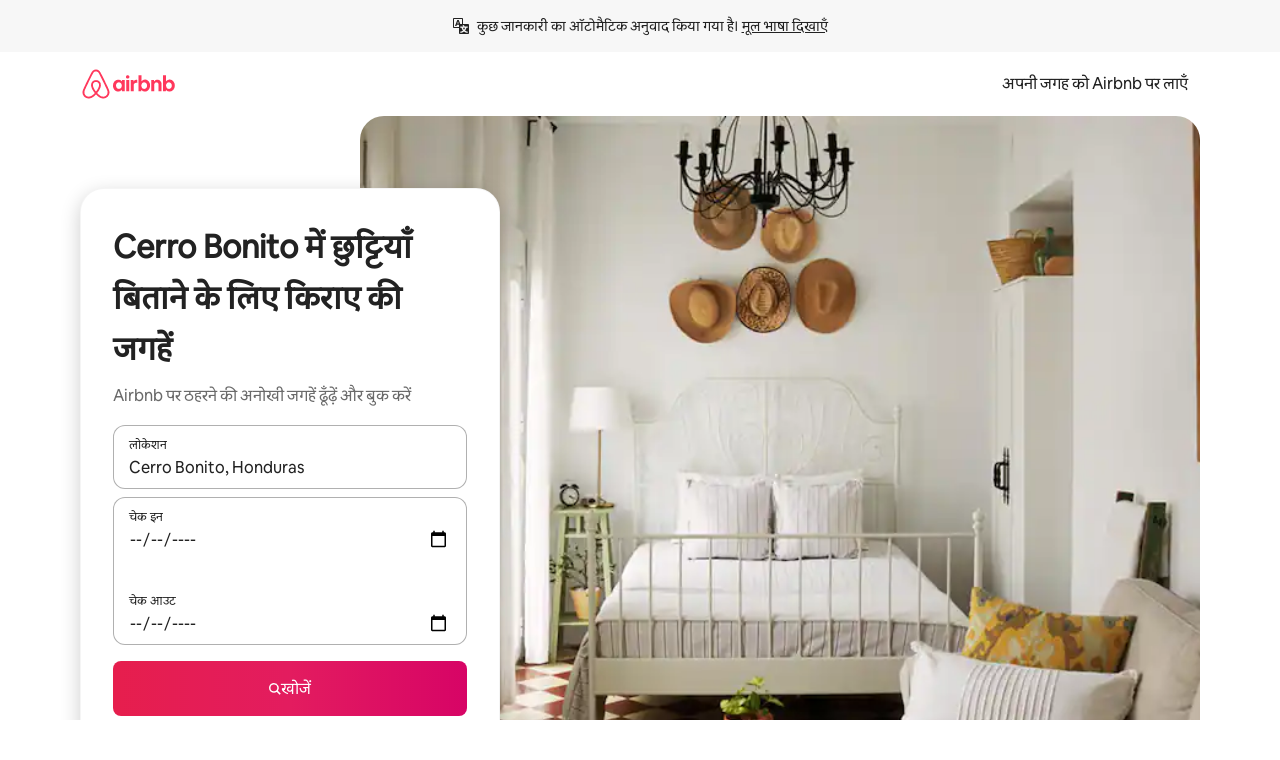

--- FILE ---
content_type: text/javascript
request_url: https://a0.muscache.com/airbnb/static/packages/web/hi/frontend/airmetro/browser/asyncRequire.d0155132ad.js
body_size: 59957
content:
__d(function(g,r,_i,a,m,_e,d){"use strict";let{getAirmetroPublicUrl:e}=r(d[0]);r(d[1])();let{CHINA_ASSET_HOST:t,DEFAULT_ASSET_HOST:n}=r(d[2]),o=r(d[3]).default,{isStyle:s}=r(d[4]);e();let l=Object.create(null),i=Object.create(null),c=Object.create(null),u=o("linaria-css")??{stylesheets:[],prefix:""},f=new Set(u.stylesheets.map(e=>`${u.prefix}${e}`));function h(e){if(!(e in c))throw ReferenceError(`Segment "${e}" is not registered`);return c[e]}let p=Object.create(null);function y(e){{var t;let n,o,l;if(p[e])return p[e];let i=[];s(e)?i.push(w(e)):i.push((t=e,n=document.createElement("script"),o=new Promise((e,o)=>{let s=n;if(!s)throw Error("Script was already unloaded");s.onload=e;let l=Error(`Failed to load script: ${t}`);s.onerror=()=>{o(l)},s.async=!0,s.crossOrigin="anonymous",s.src=x(t),document.documentElement.appendChild(s)}),l=()=>{if(!n)throw Error("Script was already unloaded");n.onload=null,n.onerror=null,n=null},o.then(l).catch(e=>{throw l(),e})));let c=Promise.all(i);return p[e]=c,c}}let E=new Set;function w(e,{deleteDuplicatedStyleTags:t=!1}={}){let n=e;if((e.startsWith("http")||e.startsWith("/"))&&(n=e),f.has(n))return Promise.resolve();let o=document.createElement("link");return new Promise((t,s)=>{let{styleSheets:l}=document;o.onloadcssdefined=e=>{let t=o.href,n=l.length;for(;n--;)if(l[n].href===t)return e();setTimeout(()=>{o.onloadcssdefined(e)})};let i=Error(`Failed to load stylesheet: ${e}`);o.onerror=()=>{s(i)},o.onload=()=>{o.setAttribute("media","all"),o.onloadcssdefined(t)},o.rel="stylesheet",o.type="text/css",o.crossOrigin="anonymous",o.href=n,o.setAttribute("media","print"),document.documentElement.appendChild(o)})}function x(e){return e.startsWith("http")||e.startsWith("/"),e}class $ extends Error{}function O(e,t,n){Object.entries(n).forEach(([n,o])=>{let s=o.map(o=>{if(void 0===t[o])throw ReferenceError(`Bad async module data, cannot locate index ${o} in the bundleRequestPaths array for segmentId=${n}`);return`${e}${t[o]}`});c[n]=s})}m.exports=function(e){if(!(e in l)){let t=!1;try{r(e),t=!0}catch{}try{!function(e,{cssOnly:t=!1}){if(!(e in l)){let n=Promise.all(h(e).filter(e=>!t||s(e)).map(e=>y(e)));l[e]=n}l[e]}(e,{cssOnly:t})}catch(n){let t=r(e);if(t)return Promise.resolve(t);throw new $(`Failed to async require ${e}`,n instanceof Error?{cause:n}:{})}}return e in i||(i[e]=l[e].catch(t=>{throw new $(`Failed to async require ${e}`,t instanceof Error?{cause:t}:{})}).then(()=>r(e))),i[e]},m.exports.getData=h,m.exports.setData=O,m.exports.addImportBundleNames=O,m.exports.load=y,m.exports.prefetch=function(e){if(!(e in c))throw ReferenceError(`Segment "${e}" is not registered`);c[e].filter(e=>!E.has(e)&&!p[e]).forEach(e=>{E.add(e);let t=document.createElement("link");t.rel="prefetch",t.crossOrigin="anonymous",t.href=x(e),t.as=s(e)?"style":"script",document.documentElement.appendChild(t)})},m.exports.loadStyles=w},"057569",["9ad496","44cd5c","4f7679","b2dff4","2f1cba"]);
__d(function(g,r,i,a,m,e,d){"use strict";function t(t){return t.split("?")[0].endsWith(".css")}Object.defineProperty(e,"__esModule",{value:!0}),e.isScript=function(n){return!t(n)},e.isStyle=t},"2f1cba",[]);
__d(function(g,r,i,a,m,e,d){"use strict";let t,l=r(d[0]).default||r(d[0]);m.exports=()=>t||(t=l("locale"))||"en"},"44cd5c",["b2dff4"]);
__d(function(g,r,i,a,m,e,d){"use strict";Object.defineProperty(e,"__esModule",{value:!0}),e.DEFAULT_ASSET_HOST=e.CHINA_ASSET_HOST=void 0,e.CHINA_ASSET_HOST="https://z1.muscache.cn",e.DEFAULT_ASSET_HOST="https://a0.muscache.com"},"4f7679",[]);
__d(function(g,r,i,a,m,e,d){"use strict";function t(){return"https://a0.muscache.com"}Object.defineProperty(e,"__esModule",{value:!0}),e.AIRMETRO_LOCALHOST=void 0,e.getAirmetroPublicUrl=t,e.getAirmetroRootPath=function(){return new URL(t(),"https://stub-host").pathname},e.getWebsocketUrl=function({hostname:t}){return String(new URL("/hot","wss://ws.metro.localhost.airbnb.com"))},e.AIRMETRO_LOCALHOST="//metro.localhost.airbnb.com"},"9ad496",[]);
__d(function(g,r,i,a,m,e,d){"use strict";Object.defineProperty(e,"__esModule",{value:!0}),e.default=function(n,o=!1){if(o||!Object.prototype.hasOwnProperty.call(t,n)){let o=window.document.getElementById(`data-${n}`);t[n]=o?.textContent?JSON.parse(o.textContent):null}return t[n]};let t={}},"b2dff4",[]);
__r("057569").setData("https://a0.muscache.com/airbnb/static/packages/web/", ["common/frontend/dls-icons/components/IcCompactMapsClothingStore16.d618fd7d2b.js","hi/frontend/landing-pages-accessibility/components/sections/productFeature/FiltersContextSheetContents.37a20d6f5a.js","common/cd8a194df8.css","common/frontend/svg/components/highlights/IcSystemKominka32.ec839549c7.js","common/frontend/dls-icons/components/IcSystemNoSurveillance32.2bae9ecb84.js","common/frontend/dls-icons/components/IcCompactWaterHot16.50c0291e2b.js","hi/frontend/dls-current/components/modals/contextSheet/ContextSheet.678c3c4914.js","common/b77f94d728.css","common/frontend/dls-icons/components/IcSystemOutletCover32.51765513ab.js","common/frontend/dls-icons/components/IcSystemWaterBottle32.8766d4ab0d.js","hi/frontend/canvas-web-sections/sections/McpVerticalSearchMarqueeSection/McpVerticalSearchMarqueeSection.73925eb977.js","common/9679.5d0eecd1da.js","common/8aaf.044b5e1269.js","hi/5aa7.90d6b70ea6.js","common/a68d.5ea3a4f2a8.js","hi/8506.219d86c853.js","hi/85e9.ce3f5310c7.js","common/8a388b9748.css","common/26f621a679.css","common/34a2595f93.css","common/0136239089.css","common/559327f23f.css","common/a6e96182a2.css","common/271f33a8ba.css","common/frontend/dls-icons/components/IcFeatureEye48.15c09ca67a.js","common/frontend/dls-icons/components/IcSystemHammer32.2e2eae510c.js","common/frontend/dls-icons/components/IcSystemDoubleVanity32.6f37341ad1.js","common/frontend/dls-icons/components/IcCompactHistoricHome16.cdd3fe07db.js","common/frontend/dls-icons/components/IcCompactParkingStreet16.a749ffee39.js","common/frontend/landing-pages-query/section-containers/quick-stats/QuickStatsSectionContainer.506d7087b9.js","common/97bdfedaab.css","hi/frontend/landing-pages-query/section-containers/services/FeaturedServicesSectionContainer.73d027316a.js","common/b361.fc0a06d92c.js","common/d5e8945bba.css","common/31a569b859.css","common/frontend/dls-icons/components/IcCompactWardrobe16.c22cdfb4bb.js","common/frontend/dls-icons/components/IcSystemViewOcean32.f291a8c436.js","common/frontend/dls-icons/components/IcSystemYaleKeypad32.e7be84bc16.js","hi/frontend/user-challenges-contrib/containers/frictions/NewPhoneCodeInputContainer.bd351f9f97.js","common/dfe9.f1394f532a.js","common/ac64.6c04ce7192.js","hi/e84e.8a49b8e946.js","hi/8336.f7eee74da0.js","hi/61d8.8cc92a2c2f.js","common/39f8948c8e.css","common/c4e964440f.css","common/40ca68c55c.css","common/frontend/dls-legacy-16-icons/IconCommentPositive.becfde5b01.js","common/frontend/dls-icons/components/IcCompactCuisineFrench16.b384b2b100.js","common/frontend/dls-icons/components/IcSocialQqStaticColor32.5f5bf5074b.js","common/frontend/dls-icons/components/IcSystemRiad32.975637aaf5.js","common/frontend/dls-legacy-16-icons/IconSmokeDetector.4dc3fe5a0a.js","common/frontend/dls-icons/components/IcProgramSystemClean15Pt32.e841a26f74.js","common/frontend/dls-icons/components/IcSystemCuisineMexican32.ef05c2901d.js","hi/frontend/friction-appeals-v2/components/ReviewAndSubmit/ReviewAndSubmit.f9f05a3067.js","common/c6a9.e034875fb3.js","hi/2105.862981536a.js","hi/c569.35448f5164.js","hi/0dd5.1aab7b0da6.js","hi/4f9f.5726777472.js","common/422ea28c7c.css","common/279214cd00.css","common/6544154386.css","common/4c9d9ed770.css","common/8edef52955.css","hi/frontend/canvas-web-sections/sections/McpLoginSection/McpLoginSection.3178f59daa.js","common/dc2411050a.css","common/frontend/dls-icons/components/IcSystemPottery32.00af99dfa8.js","common/frontend/dls-icons/components/IcCompactTowerPisa16.28f1891dff.js","common/frontend/dls-icons/components/IcCompactPrivateBedroom16.2edd6afd30.js","common/frontend/host-dls-deprecated/hooks/satori/SatoriGeocodeQuery-document.niobe.3935083d38.js","common/frontend/dls-icons/components/IcCompactSuperhostAvatar16.53d470a9d2.js","common/frontend/dls-icons/components/IcCompactCuisineMoroccan16.367e623ea9.js","common/frontend/dls-icons/components/IcSystemAudioMicMute32.decd6ce007.js","common/frontend/dls-icons/components/IcSocialWechatMoments32.0264c37f7f.js","common/node_modules/adyen-web-v5/dist/adyen.4babe354cd.js","common/frontend/dls-icons/components/IcSocialFbMessengerStaticColor32.17126a3715.js","common/frontend/dls-icons/components/IcCompactCuisineThai16.6314424be5.js","common/frontend/dls-icons/components/IcSystemNoPool32.0210c51aff.js","common/frontend/dls-icons/components/IcSystemSustainableHome32.1947d54940.js","common/frontend/dls-icons/components/IcCompactNatureParkAlt16.26caccd772.js","common/frontend/dls-icons/components/IcCompactDiaper16.e27e09b8f8.js","common/frontend/dls-icons/components/IcCompactLakehouse16.8181367d98.js","common/frontend/hyperloop-browser/shims_post_modules.6052315266.js","common/frontend/dls-icons/components/IcCompactFutonJapanese16.6bb63703bc.js","common/frontend/dls-icons/components/IcSystemInstantPay32.e670fc1135.js","common/frontend/dls-icons/components/IcSystemMinsu32.35fc422fa4.js","common/frontend/dls-legacy-16-icons/IconAirConditioning.f958447731.js","common/frontend/dls-legacy-16-icons/IconSoap.09779a66a3.js","common/frontend/dls-icons/components/IcSystemWebcam32.2ff6277d4b.js","common/frontend/dls-icons/components/IcCompactHostServiceProviders16.c4c796d57b.js","common/frontend/dls-icons/components/IcCompactTv16.104c8df94d.js","common/frontend/dls-icons/components/IcCompactGlobeOutline16.a82303934e.js","hi/frontend/airlock-platform-current/utils/renderAirlock.c5dd51f19c.js","common/e2da.c2c4778107.js","common/9a38.8715bc6d28.js","common/48f7.c983f68e18.js","common/daa0.32b9641163.js","common/6aa5abda21.css","common/282f242c9d.css","common/1879e20127.css","common/frontend/dls-icons/components/IcSystemMapsTrainStation32.44d01894b6.js","common/frontend/dls-icons/components/IcProgramHostCouncilStaticColor32.538885efd5.js","common/frontend/dls-icons/components/IcCompactStop16.9c9de56a70.js","common/frontend/dls-legacy-16-icons/IconLockAlt.c82a9fcf3d.js","common/frontend/landing-pages-query/section-containers/header/HeaderSectionContainer.a9bd5b8794.js","hi/39cd.6cde5ed118.js","common/44d9bde710.css","common/frontend/dls-icons/components/IcCompactSeatingAreaChair16.a1bd76f317.js","common/frontend/dls-icons/components/IcSystemCalendarUnmarkedStroked.5ba63ce2e1.js","common/frontend/dls-icons/components/IcCompactAlertCheck16.2b2a175395.js","common/frontend/dls-icons/components/IcSystemSort32.be2e1ef797.js","common/frontend/dls-icons/components/IcCompactMapsCasino16.1b1be8638d.js","hi/frontend/user-challenges-contrib/containers/frictions/PhoneVerificationWithNumberPhoneInputContainer.7b05d58cd8.js","hi/0213.944139dcca.js","common/bc4d.91a2183f9a.js","common/2ad4f5bc8a.css","common/24289281f4.css","hi/frontend/privacy-hub/containers/PrivacyHubPage.ccb533ad08.js","common/e18a.e9e13a26ba.js","common/0c01.15680075f8.js","common/0a2f.411bade0ca.js","hi/7c10.9d91941f45.js","hi/925c.99844da602.js","common/fd12.51a04469ee.js","common/62e474b4d1.css","common/412d3a7a1f.css","common/71de3110a1.css","common/5e643cd283.css","common/frontend/photo-viewer/components/Video.25b194b57f.js","hi/ea88.f6065862b5.js","common/2b4fa52654.css","common/f7ebbe68df.css","common/frontend/dls-icons/components/IcSystemEndCall32.52b27afad3.js","common/frontend/dls-icons/components/IcSystemAutoFlash32.2b9f4aa52b.js","common/frontend/dls-icons/components/IcCompactGiftcard16.9984f006f7.js","common/frontend/dls-icons/components/IcFeatureGraphDown48.8c257c5d26.js","common/frontend/dls-icons/components/IcSystemMessageTemplate32.dcc0ad54a5.js","hi/frontend/user-challenges-contrib/containers/frictions/contact_kba/ContactKbaPaymentSelectContainer.00f186a55b.js","hi/d9d6.8aaf3bb0a9.js","common/frontend/dls-icons/components/IcSystemMapsAirport32.7a8dde8fe9.js","common/frontend/dls-icons/components/IcSystemSharedHome32.92f1cc888f.js","common/frontend/dls-legacy-16-icons/IconCenteredIndicatorQuickResponses.0f6c6d35f1.js","common/frontend/landing-pages-beta-program/routes/NdaPageRoute/NdaPageQuery-document.niobe.fa25ba2fe0.js","common/frontend/dls-icons/components/IcSystemStairs32.b40b90879c.js","common/frontend/dls-icons/components/IcSystemFirstAidKit32.9415883552.js","common/frontend/dls-icons/components/IcSystemListingsStroked.ea25fdb796.js","common/frontend/dls-icons/components/IcSystemBelo32.026278670f.js","common/frontend/dls-icons/components/IcSystemHostPerformanceStroked.3d3049d18e.js","common/frontend/dls-icons/components/IcSystemHostReservations32.d8256f7a9a.js","common/frontend/dls-icons/components/IcSystemCat32.8dc3802a2b.js","hi/frontend/landing-pages-cohosting-ui/containers/TextHeroSectionContainer.af9e646e90.js","common/e4ef.64d786dbfb.js","common/a629b91ca3.css","common/e9468ab4bd.css","common/frontend/dls-icons/components/IcCompactSofa16.df17c71eaa.js","common/frontend/dls-legacy-16-icons/IconHairDryer.3c6186b92b.js","common/frontend/canvas-web-sections/sections/McpMediaSection/McpMediaSection.28c9c22669.js","hi/7017.2d1f6762ae.js","hi/c5a8.665804017d.js","common/4d0c.c0ceb2a49e.js","hi/2140.78baf6ec89.js","hi/1420.eb0b619b6e.js","common/e4d37e3a2d.css","common/6c4306a879.css","common/fba0eddf0f.css","common/b36545c345.css","common/3663d0905c.css","common/frontend/google-recaptcha/utils/maybeGetRecaptcha.e602724f3c.js","common/frontend/listing-card/components/parts/PassportCard/SmallContextSheet.414a671d99.js","common/39e377fcaa.css","common/frontend/dls-icons/components/IcSystemHostHelp32.95773587ae.js","common/frontend/dls-icons/components/IcCompactPortableWifi16.2193f3057a.js","common/frontend/dls-icons/components/IcCompactAlertBell16.2db36e5cb8.js","common/frontend/privacy-hub/containers/PrivacyHubPage.prepare.9b7307051a.js","common/frontend/dls-icons/components/IcCompactToiletUpright16.6fb5d74a6d.js","common/frontend/landing-pages-beta-program/routes/PublicGuestOptInRoute/PublicGuestOptInRoute.prepare.48dda859ac.js","common/frontend/dls-icons/components/IcSocialSpotifyStaticColor32.48fd6d8f70.js","common/frontend/dls-icons/components/IcCompactHostAssign16.e5c38018fa.js","common/frontend/seo-loop/routeHandler.9a8337f848.js","common/b7d9.551822d9e2.js","common/frontend/seo-loop/apps/seo-loop-util-app/initializer.b5e80bee30.js","common/42cb.f078b943dc.js","common/57a4.0dfaef8edb.js","common/217f.cf14833904.js","common/2148.0f63fd6432.js","common/node_modules/@builder.io/partytown/index.51c754d7a5.js","common/frontend/do-conversions/index.f26ce10e96.js","common/frontend/localpost/configureAPI.761dfdc4bc.js","common/frontend/airlock-ui/components/AirlockModal/index.7b5a9af96e.js","common/01267490ca.css","hi/frontend/airlock-platform/utils/triggerAirlock/index.2b78674d45.js","hi/3f29.ee684c1972.js","hi/a71f.e27996fd11.js","common/b1135fb555.css","common/d503d6b766.css","hi/frontend/friction-v2-webview-test-friction/components/V2WebviewTestFrictionFriction.aaee453755.js","common/8931eff086.css","hi/frontend/friction-2fa-totp/components/PhoneVerificationVia2FATOTPFriction.e41de65ee3.js","common/57ce509237.css","hi/frontend/friction-three-d-secure-verification/components/ThreeDSecureVerificationFriction.c8698bfeb5.js","common/6e39.b92f817afd.js","common/06c47f9821.css","common/474f79ffd0.css","hi/frontend/friction-three-d-secure-verification-2/components/ThreeDSecureVerification2Friction.34ada441ce.js","common/5393f2e672.css","hi/frontend/friction-coworker-email/index.ea1623223e.js","common/b3e21e0976.css","common/frontend/airlock-flow-views/components/RenderlessOutroView.5b48a64ff1.js","common/frontend/phone-number-masking/components/QuickReplyPhoneMaskingFriction/QuickReplyPhoneMaskingFriction.563d0ce77a.js","common/e981.fa99d54f7d.js","common/5ae1.c8f3514d76.js","hi/3d16.c1961259b4.js","hi/c99c.9a12a533b5.js","common/a9a579c220.css","common/1d7582d1e3.css","common/a1a5e6a54a.css","common/abdfbf3486.css","hi/frontend/friction-push-notification/index.f63cd8b5e3.js","common/4185041831.css","hi/frontend/friction-plaid-credit-card-verification/index.0ba0e162c6.js","common/c591be9c07.css","hi/frontend/phone-number-masking/components/PostBookingTakeOffPlatformWarningFriction/PostBookingTakeOffPlatformWarningFriction.6a8b5177cf.js","hi/4e4b.37c63e2085.js","common/1b77296f30.css","common/b1faf1eb1b.css","hi/frontend/phone-number-masking/components/PhoneMaskingFriction/PhoneMaskingNuxForNumberReplacementFriction.93995d5519.js","common/0420e35849.css","hi/frontend/friction-phone-text/components/PhoneVerificationViaTextFriction.3e5e4b3b28.js","common/cd681bc133.css","hi/frontend/friction-phone-verification-via-otp/components/PhoneVerificationViaWhatsappFriction/index.ec5e94d4b7.js","common/5d52fd6260.css","hi/frontend/friction-phone-call/components/PhoneVerificationViaCallFriction.6b61fd4beb.js","hi/frontend/friction-paypal-verification/index.5f165c73bf.js","common/869040e165.css","hi/frontend/friction-payment-authentication-three-d-secure/components/PaymentAuthenticationThreeDSecureFriction.514bb65c80.js","common/8fbf275829.css","hi/frontend/friction-passkey-verification/index.cde0767550.js","common/c942.7a08972cef.js","hi/26e0.a42cc9268b.js","common/277de04219.css","common/8c66072cec.css","hi/frontend/friction-passkey-registration/index.e12e8a12e9.js","common/af19ce4fdf.css","hi/frontend/account-fov/components/IdentityVerificationFriction.0034d41538.js","hi/06c6.2cf23f47b6.js","common/69da.c2a398c37d.js","common/380d.983974d92f.js","hi/5452.ee51a3e5c6.js","common/9343.36ca806953.js","common/f111ef8d05.css","common/c2a570b01e.css","common/1fd5bc15ef.css","common/ddae0dba56.css","hi/frontend/airlock-flow-views/components/GenericViewSelection/index.73a7857de6.js","common/7f5d72ef71.css","common/frontend/friction-generic-redirect/components/GenericRedirectFriction.25dc866aab.js","hi/frontend/friction-account-verification-via-two-way-sms-for-payment/index.68aedf8afb.js","common/631a8c30ee.css","hi/frontend/friction-account-verification-via-two-way-sms/components/AccountVerificationViaTwoWaySmsForAOVFriction/index.b11f516317.js","common/7cc28b947f.css","hi/frontend/friction-email-code/components/EmailCodeVerificationFriction.055d9ad3eb.js","common/ee5f1bdf1e.css","hi/frontend/airlock-sdui/index.fde1cc80b6.js","hi/ed07.c79cb07736.js","hi/eced.e9d8b63424.js","common/0a75.a61ea7510c.js","common/fd47.e8446d8ff6.js","hi/e15e.6d19772489.js","common/9f212c1332.css","common/1fab216a89.css","common/86fbed8ef3.css","common/abf84e7fe6.css","hi/frontend/friction-china-captcha/index.7f54b39a73.js","common/5ee5511f8e.css","hi/frontend/friction-recaptchav2/components/RecaptchaV2Friction/index.affb964ee8.js","common/8623201c66.css","hi/frontend/friction-appeals/components/AppealsFriction.b9fe78f2bc.js","common/4555.207bd98d9b.js","hi/b494.feee8c8b4d.js","common/5735595887.css","common/c4adbd138a.css","hi/frontend/friction-payouts/index.57d5aaaea8.js","common/86936d29fa.css","hi/frontend/friction-auto-rejection-with-fallback/index.14e1362209.js","common/8c45bdff34.css","hi/frontend/friction-auto-rejection/index.98f10850ba.js","hi/9c4b.afa35f7763.js","common/3b5d8b5e0a.css","common/9a22aa1c3c.css","hi/frontend/friction-arkose-bot-detection/components/ArkoseBotDetectionFriction/index.aaa50aae3c.js","common/af760e20dd.css","hi/frontend/friction-appeals-v2/components/UploadFiles/UploadFiles.efe2c5d9bd.js","common/ce648d10f7.css","hi/frontend/friction-appeals-v2/components/Statement/Statement.d61c5810b4.js","common/8dea487c43.css","hi/frontend/friction-appeals-v2/components/PrepareAppeal/PrepareAppeal.44d5925fd8.js","hi/9da0.f66801a668.js","common/9170b2928f.css","common/fbb99c49a4.css","hi/frontend/friction-appeals-v2/components/Outro/Outro.04c2828f42.js","common/95d0511c15.css","hi/frontend/friction-appeals-v2/components/Timeline/Timeline.e72391cb7c.js","common/54efd65a4c.css","hi/frontend/friction-appeals-v2/components/Intro/Intro.110b274aff.js","common/21be6df65b.css","hi/frontend/simple-footer/variants/base/FooterWithBottomSpacing.12da5b05e5.js","hi/8ccf.a0cb589cfc.js","common/59fe2c9b20.css","common/7c52d906db.css","hi/frontend/locale-settings/containers/language/LanguageSelectorModalContainer.1f9890fc31.js","hi/1e0f.6578b84268.js","common/69b657adac.css","common/e04145b3fc.css","hi/frontend/locale-settings/containers/currency/CurrencySelectorModalContainer.aad43b0d1b.js","hi/9c9c.d79e7e8eef.js","common/0644ecfb32.css","common/frontend/friction-appeals-v2/components/IdVerification/IdVerification.061f005a66.js","common/72cd9cac83.css","common/frontend/account-fov/components/AccountFovModal/AccountFovModalContextSheet.f8d84c1e94.js","common/8f3e98b65e.css","hi/frontend/account-fov/components/modal/HelpInfoModalContent.22fabbe386.js","common/frontend/friction-appeals-v2/components/BackgroundCheck/BackgroundCheck.bbabe55033.js","common/201ecac35f.css","hi/frontend/onboarding/components/actionTray/ActionTrayContainer.eefae62371.js","common/71d7.d4b3993d86.js","common/3428f3fb9b.css","hi/frontend/navi/presenters/HostGlobalBanner/HostGlobalBanner.efda383bf5.js","common/bd99ba850f.css","hi/frontend/navi/presenters/HostGlobalBanner/AggregateModalContent.d3631c94fb.js","common/6ea8b943fa.css","common/frontend/navi/presenters/CanvasAnnouncement/CanvasAnnouncement.b8b3777673.js","common/33f8.81a7b7c4d3.js","common/1bdf.0da095faae.js","common/442b3666e6.css","common/6de2eaf2fb.css","common/e48ed9d4ac.css","common/frontend/media/components/video/utils/hls.6dba84a74f.js","common/node_modules/mux-embed/dist/mux.8af474ced9.js","common/frontend/canvas-channels-shared/components/Icon/IconServer.e40f7a9b44.js","common/aa76872419.css","common/frontend/dls-icons/components/IcCompactStopwatch16.84e716344b.js","common/frontend/dls-icons/components/IcSystemRunningShoe32.37cf8ba30f.js","common/frontend/dls-icons/components/IcSystemRunning32.7520f22750.js","common/frontend/dls-icons/components/IcSystemYoga32.069eb2c342.js","common/frontend/dls-icons/components/IcSystemIconTicket32.47c0f69eae.js","common/frontend/dls-icons/components/IcSystemBullseye32.3df8df5404.js","common/frontend/dls-icons/components/IcFeatureFilters48.c2a566091d.js","common/frontend/dls-icons/components/IcSystemFuton32.91ac65eaf7.js","common/frontend/dls-icons/components/IcCompactHistory16.589c48876e.js","common/frontend/dls-icons/components/IcCompactHostHelpAlt16.b42a0a42b0.js","common/frontend/dls-icons/components/IcCompactSettingsGearAlt16.4eacebaaf7.js","common/frontend/dls-icons/components/IcCompactHostNotificationsAlt16.b83c0ca3e7.js","common/frontend/dls-icons/components/IcCompactProfileAlt16.3f8479b8e6.js","common/frontend/dls-icons/components/IcCompactMessagesAlt16.ec4485a062.js","common/frontend/dls-icons/components/IcCompactBeloAlt16.1404173e79.js","common/frontend/dls-icons/components/IcCompactHeartAlt16.2fbd253a01.js","common/frontend/dls-icons/components/IcSystemHotSprings32.c607104d55.js","common/frontend/dls-icons/components/IcSystemPrivateOnsen32.79d53e8823.js","common/frontend/dls-icons/components/IcSystemFutonJapanese32.aecf81e3ef.js","common/frontend/dls-icons/components/IcSystemUmbrella32.ea8f6d6697.js","common/frontend/dls-icons/components/IcSystemTour32.6436370632.js","common/frontend/dls-icons/components/IcSystemMassageTable32.d963fbc61f.js","common/frontend/dls-icons/components/IcSystemLocationStroked.0c28460966.js","common/frontend/dls-icons/components/IcCompactPaperclip16.caf6f7b0bc.js","common/frontend/dls-icons/components/IcSystemProfileStroked.5fa59e471f.js","common/frontend/dls-icons/components/IcSystemHeartStroked.30fb962d72.js","common/frontend/dls-icons/components/IcSystemBeloStroked.dbbf01ca5f.js","common/frontend/dls-icons/components/IcSystemStarBright32.35f7319711.js","common/frontend/dls-icons/components/IcSystemArrowSwitch32.21f3a6b5ca.js","common/frontend/dls-icons/components/IcSystemMessageRead32.877acf1645.js","common/frontend/dls-icons/components/IcSystemNanny32.effdc8f235.js","common/frontend/dls-icons/components/IcSystemFrisbee32.f2995298f9.js","common/frontend/dls-icons/components/IcSystemTaiChi32.6b5c4ec5fc.js","common/frontend/dls-icons/components/IcSystemSumoWrestling32.64361f8374.js","common/frontend/dls-icons/components/IcSystemRugby32.c65763f7f2.js","common/frontend/dls-icons/components/IcSystemRowing32.9d9cd1a52f.js","common/frontend/dls-icons/components/IcSystemRollerSkates32.75304cf3ef.js","common/frontend/dls-icons/components/IcSystemCowboyBoot32.c7fbfb4242.js","common/frontend/dls-icons/components/IcSystemPickleball32.b285c42a36.js","common/frontend/dls-icons/components/IcSystemPadel32.404872a688.js","common/frontend/dls-icons/components/IcSystemHelmet32.6ba1694e15.js","common/frontend/dls-icons/components/IcSystemLuge32.0b18b4e9f7.js","common/frontend/dls-icons/components/IcSystemLacrosse32.629e88e55b.js","common/frontend/dls-icons/components/IcSystemMartialArts32.e360245b1f.js","common/frontend/dls-icons/components/IcSystemHorseshoe32.0ae2392d89.js","common/frontend/dls-icons/components/IcSystemHandball32.1e4034a923.js","common/frontend/dls-icons/components/IcSystemGymnastics32.0e3c9a9e49.js","common/frontend/dls-icons/components/IcSystemIceSkates32.2c5761d0c6.js","common/frontend/dls-icons/components/IcSystemFieldHockey32.9f2d220d0b.js","common/frontend/dls-icons/components/IcSystemFencing32.69fb3bf7a6.js","common/frontend/dls-icons/components/IcSystemDodgeball32.0516917f1a.js","common/frontend/dls-icons/components/IcSystemDance32.a2912ff572.js","common/frontend/dls-icons/components/IcSystemCurling32.80a153ad12.js","common/frontend/dls-icons/components/IcSystemCricket32.fca069e295.js","common/frontend/dls-icons/components/IcSystemBoxingGlove32.7515c6bed9.js","common/frontend/dls-icons/components/IcSystemBobsled32.b2afd217b8.js","common/frontend/dls-icons/components/IcSystemSpeedometer32.f70bafdae1.js","common/frontend/dls-icons/components/IcSystemPuzzlePiece32.2afc25a7a6.js","common/frontend/dls-icons/components/IcSystemMakeup32.9bf1a66982.js","common/frontend/dls-icons/components/IcSystemSportJersey32.9f60600134.js","common/frontend/dls-icons/components/IcSystemKnittingYarn32.9401cc3e6a.js","common/frontend/dls-icons/components/IcFeaturePaymentFailed48.551da16975.js","common/frontend/dls-icons/components/IcFeatureCancelRemove48.44fd7c608b.js","common/frontend/dls-icons/components/IcSystemMapsSubwayStation32.3488ecdee0.js","common/frontend/dls-icons/components/IcSystemHanok32.f20de1ed37.js","common/frontend/dls-icons/components/IcSystemMountainTop32.dae98447a3.js","common/frontend/dls-icons/components/IcSystemHostPropertiesAll32.8e375e8b99.js","common/frontend/dls-icons/components/IcSystemBaseball32.98fdf3361e.js","common/frontend/dls-icons/components/IcSystemSkateboarding32.e7954e2160.js","common/frontend/dls-icons/components/IcSystemChess32.e91740079d.js","common/frontend/dls-icons/components/IcSystemAnime32.ecc77eaec4.js","common/frontend/dls-icons/components/IcSystemBowling32.8d6010caaa.js","common/frontend/dls-icons/components/IcSystemClimbingRope32.d50e411caa.js","common/frontend/dls-icons/components/IcSystemIceHockey32.71c649d07b.js","common/frontend/dls-icons/components/IcSystemNavListings32.d48699171c.js","common/frontend/dls-icons/components/IcDoorcodeHouse32.6963782948.js","common/frontend/dls-icons/components/IcDoorcodeLock32.bd1955dd60.js","common/frontend/dls-icons/components/IcDoorcodeCheck32.b903015f08.js","common/frontend/dls-icons/components/IcDoorcodeAugustLogo32.0ad2c5e55d.js","common/frontend/dls-icons/components/IcDoorcodeYaleLogo32.4db511b0be.js","common/frontend/dls-icons/components/IcDoorcodeNine32.3d443def86.js","common/frontend/dls-icons/components/IcDoorcodeEight32.427021ae22.js","common/frontend/dls-icons/components/IcDoorcodeSeven32.d21dfc5187.js","common/frontend/dls-icons/components/IcDoorcodeSix32.9e7e0c3534.js","common/frontend/dls-icons/components/IcDoorcodeFive32.78f74a588e.js","common/frontend/dls-icons/components/IcDoorcodeFour32.d02e7da4a1.js","common/frontend/dls-icons/components/IcDoorcodeThree32.6d3aa81ff0.js","common/frontend/dls-icons/components/IcDoorcodeTwo32.46d70c3e38.js","common/frontend/dls-icons/components/IcDoorcodeOne32.5e6bdf7acb.js","common/frontend/dls-icons/components/IcDoorcodeZero32.85a494b70d.js","common/frontend/dls-icons/components/IcSystemSchlageLogo24.5c532227fd.js","common/frontend/dls-icons/components/IcSystemAugustLogo24.c4498bd773.js","common/frontend/dls-icons/components/IcSystemYaleLogo24.28ddf32ce2.js","common/frontend/dls-icons/components/IcSystemNoSmartlock32.4df33f55d8.js","common/frontend/dls-icons/components/IcSystemSchlageSmartlock32.3de126b9ee.js","common/frontend/dls-icons/components/IcSystemYaleSmartlock32.be2f02a7ff.js","common/frontend/dls-icons/components/IcSystemAugustSmartlock32.ae344dec7f.js","common/frontend/dls-icons/components/IcSystemArcadeMachine32.eb10abda4c.js","common/frontend/dls-icons/components/IcSystemPrivateBedroom32.60228e1126.js","common/frontend/dls-icons/components/IcSystemSocialInteraction32.35124a9a42.js","common/frontend/dls-icons/components/IcSystemMagicWand32.93c960a640.js","common/frontend/dls-icons/components/IcSystemBriefcase32.060747cafa.js","common/frontend/dls-icons/components/IcSystemMapsMusic32.b3a07572ae.js","common/frontend/dls-icons/components/IcSystemMapsSchoolUniversity32.2b0508e4b9.js","common/frontend/dls-icons/components/IcSystemNoLockOnDoor32.35c6a80b3f.js","common/frontend/dls-icons/components/IcSystemHostListingResidential32.e29a680842.js","common/frontend/dls-icons/components/IcSystemProfile32.ba4c2748c1.js","common/frontend/dls-icons/components/IcSystemToiletUpright32.788b44a56e.js","common/frontend/dls-icons/components/IcSystemWrestling32.8ea0957779.js","common/frontend/dls-icons/components/IcSystemWhirlpool32.e05f0797c9.js","common/frontend/dls-icons/components/IcSystemButler32.3a7f654f4e.js","common/frontend/dls-icons/components/IcSystemPersonWalk32.826a34f5ba.js","common/frontend/dls-icons/components/IcSystemMapsSupermarket32.c1af89861b.js","common/frontend/dls-icons/components/IcSystemMapsStore32.e00919006a.js","common/frontend/dls-icons/components/IcSystemMapsRestaurant32.dc20ac9f9b.js","common/frontend/dls-icons/components/IcSystemMapsDepartmentStore32.db5d3e59b7.js","common/frontend/dls-icons/components/IcSystemMapsArtGallery32.6ee95dbc7e.js","common/frontend/dls-icons/components/IcSystemGlobeStand32.2ac4ab63a4.js","common/frontend/dls-icons/components/IcSystemVesselSink32.d19c09cf43.js","common/frontend/dls-icons/components/IcSystemYurt32.eb89128b42.js","common/frontend/dls-icons/components/IcSystemWhiteGloveService32.8918456af9.js","common/frontend/dls-icons/components/IcSystemWindowView32.3da0455dd5.js","common/frontend/dls-icons/components/IcSystemWindmill32.c77531cc7c.js","common/frontend/dls-icons/components/IcSystemUfo32.efadf88411.js","common/frontend/dls-icons/components/IcSystemTowerPisa32.0dd7c947ae.js","common/frontend/dls-icons/components/IcSystemTower32.1e16bd0432.js","common/frontend/dls-icons/components/IcSystemHostTeamStroked.1359bde48a.js","common/frontend/dls-icons/components/IcSystemTeaMug32.ca6ab8c289.js","common/frontend/dls-icons/components/IcSystemSurfboard32.6a7275f68a.js","common/frontend/dls-icons/components/IcSystemSkiIn32.8299906a87.js","common/frontend/dls-icons/components/IcSystemShippingContainer32.c6724c7590.js","common/frontend/dls-icons/components/IcSystemShepherdHut32.b37cbc7bd2.js","common/frontend/dls-icons/components/IcSystemRyokan32.38ae718593.js","common/frontend/dls-icons/components/IcSystemPalmTree32.409b3e70cb.js","common/frontend/dls-icons/components/IcSystemOffTheGrid32.365bc18a1e.js","common/frontend/dls-icons/components/IcSystemMansion32.33a87bd048.js","common/frontend/dls-icons/components/IcSystemFlipId32.0c6d7a02c9.js","common/frontend/dls-icons/components/IcSystemLakehouse32.1c5ab149a2.js","common/frontend/dls-icons/components/IcSystemLake32.1dc15f6a90.js","common/frontend/dls-icons/components/IcSystemHutStraw32.033c22dac5.js","common/frontend/dls-icons/components/IcSystemHistoricHome32.8bc047ae5e.js","common/frontend/dls-icons/components/IcSystemGrapes32.73bc3295fc.js","common/frontend/dls-icons/components/IcSystemFarm32.e5898d645b.js","common/frontend/dls-icons/components/IcSystemEarthHouse32.1e2ad0dbe6.js","common/frontend/dls-icons/components/IcSystemDomeHouse32.ca4b66b40c.js","common/frontend/dls-icons/components/IcSystemDammuso32.12b3411fba.js","common/frontend/dls-icons/components/IcSystemCycladicHouse32.80a9ad2e22.js","common/frontend/dls-icons/components/IcSystemCountryHome32.babeb81f10.js","common/frontend/dls-icons/components/IcSystemChefsHat32.9c7c8f1288.js","common/frontend/dls-icons/components/IcSystemCastle32.0505f2278f.js","common/frontend/dls-icons/components/IcSystemCampground32.8c9e1ee01b.js","common/frontend/dls-icons/components/IcSystemCamperTrailer32.aa2b13e893.js","common/frontend/dls-icons/components/IcSystemCabin32.9a9641f237.js","common/frontend/dls-icons/components/IcSystemBeachfront32.0f5af72bf1.js","common/frontend/dls-icons/components/IcSystemBarn32.198e5de02a.js","common/frontend/dls-icons/components/IcSystemArtPalette32.f01b6804a0.js","common/frontend/dls-icons/components/IcSystemAFrameCabin32.b1795dead3.js","common/frontend/dls-icons/components/IcCompactYurt16.75418a1fe3.js","common/frontend/dls-icons/components/IcCompactWhiteGloveService16.9e7bf032ab.js","common/frontend/dls-icons/components/IcCompactWindowView16.438fb85b9b.js","common/frontend/dls-icons/components/IcCompactWindmill16.adcf642766.js","common/frontend/dls-icons/components/IcCompactUfo16.5fc701f58e.js","common/frontend/dls-icons/components/IcCompactTreeHouse16.da814f7ebd.js","common/frontend/dls-icons/components/IcCompactTower16.3c51079d7f.js","common/frontend/dls-icons/components/IcCompactTinyHouse16.270e2e720b.js","common/frontend/dls-icons/components/IcCompactTeaMug16.529c3a9fb2.js","common/frontend/dls-icons/components/IcCompactSurfboard16.552e91d8c6.js","common/frontend/dls-icons/components/IcCompactSkiIn16.e7b7468153.js","common/frontend/dls-icons/components/IcCompactShippingContainer16.5a12ec7f7f.js","common/frontend/dls-icons/components/IcCompactShepherdHut16.c36317af65.js","common/frontend/dls-icons/components/IcCompactSharedHome16.ac35fa6ac2.js","common/frontend/dls-icons/components/IcCompactRyokan16.fcf7a2fee9.js","common/frontend/dls-icons/components/IcCompactRiad16.9b27355fdf.js","common/frontend/dls-icons/components/IcCompactPiano16.0c4a9cd269.js","common/frontend/dls-icons/components/IcCompactPalmTree16.fee7ce5523.js","common/frontend/dls-icons/components/IcCompactOffTheGrid16.aad14f58dd.js","common/frontend/dls-icons/components/IcCompactNaturePark16.ce08cb73a0.js","common/frontend/dls-icons/components/IcCompactMinsu16.a788942966.js","common/frontend/dls-icons/components/IcCompactMapsResort16.dbf79e807d.js","common/frontend/dls-icons/components/IcCompactMansion16.7b4a841ef9.js","common/frontend/dls-icons/components/IcCompactLake16.a1b204b6f9.js","common/frontend/dls-icons/components/IcCompactIsland16.841740430c.js","common/frontend/dls-icons/components/IcCompactHutStraw16.8ea7414709.js","common/frontend/dls-icons/components/IcCompactHouseboat16.91cb93d547.js","common/frontend/dls-icons/components/IcCompactGrapes16.9e8390cd64.js","common/frontend/dls-icons/components/IcCompactFarm16.af6689e454.js","common/frontend/dls-icons/components/IcCompactEarthHouse16.15a978200f.js","common/frontend/dls-icons/components/IcCompactDomeHouse16.5fd600b28b.js","common/frontend/dls-icons/components/IcCompactDesignerHouse16.2b5ba54839.js","common/frontend/dls-icons/components/IcCompactDesertCactus16.1b15249974.js","common/frontend/dls-icons/components/IcCompactDammuso16.5951fc58d5.js","common/frontend/dls-icons/components/IcCompactCycladicHouse16.bfe25b08ba.js","common/frontend/dls-icons/components/IcCompactCountryHome16.277c8faa09.js","common/frontend/dls-icons/components/IcCompactChefsHat16.dab7adb4bb.js","common/frontend/dls-icons/components/IcCompactCave16.f53e75bdbf.js","common/frontend/dls-icons/components/IcCompactCastle16.ed7d362bb4.js","common/frontend/dls-icons/components/IcCompactCasaParticular16.294cd17de0.js","common/frontend/dls-icons/components/IcCompactCampground16.ffd229b676.js","common/frontend/dls-icons/components/IcCompactCamperTrailer16.341ed450db.js","common/frontend/dls-icons/components/IcCompactCabin16.cc677fd75f.js","common/frontend/dls-icons/components/IcCompactBoatSail16.3310045aa9.js","common/frontend/dls-icons/components/IcCompactBeachfront16.25157f69ff.js","common/frontend/dls-icons/components/IcCompactBarn16.423c6151d6.js","common/frontend/dls-icons/components/IcCompactArtPalette16.10f4433074.js","common/frontend/dls-icons/components/IcCompactAFrameCabin16.4bed99f97b.js","common/frontend/dls-icons/components/IcSystemRefrigeratorStainless32.2cb73fd477.js","common/frontend/dls-icons/components/IcSystemSmartlock32.ca71ef7338.js","common/frontend/dls-icons/components/IcSystemMaintenanceOnSite32.5e07bac622.js","common/frontend/dls-icons/components/IcSystem24HMaintenance32.2b20f0aab3.js","common/frontend/dls-icons/components/IcSystemPackageService32.067487419e.js","common/frontend/dls-icons/components/IcSystemDogWash32.fb149e1e4b.js","common/frontend/dls-icons/components/IcSystemPetPlayArea32.c701c2ca5b.js","common/frontend/dls-icons/components/IcSystemLounge32.af1d05c1e9.js","common/frontend/dls-icons/components/IcSystemRacquetball32.073f424767.js","common/frontend/dls-icons/components/IcSystemBasketball32.eab96910e1.js","common/frontend/dls-icons/components/IcSystemStorageShelf32.92e165aeb6.js","common/frontend/dls-icons/components/IcSystemSunDeck32.4c62d2d8e3.js","common/frontend/dls-icons/components/IcSystemParkingReserved32.de061b2ea5.js","common/frontend/dls-icons/components/IcSystemGarage32.c8aca309bb.js","common/frontend/dls-icons/components/IcSystemDesignerHouse32.4878f95f17.js","common/frontend/dls-icons/components/IcSystemQuotationMark40.9ad0eb854c.js","common/frontend/dls-icons/components/IcCompactQuotationMark40.b420ad5101.js","common/frontend/dls-icons/components/IcSystemKids32.4e7925d105.js","common/frontend/dls-icons/components/IcSystemNoKids32.45d68131d2.js","common/frontend/dls-icons/components/IcSystemNoChild32.3005be56bd.js","common/frontend/dls-icons/components/IcCompactSafetyCenter16.d2da14db7e.js","common/frontend/dls-icons/components/IcCompactNoCamera16.4af8b7de04.js","common/frontend/dls-icons/components/IcSystemEmergencySupport32.a99ea704ce.js","common/frontend/dls-icons/components/IcSystemInstant32.6be34a863a.js","common/frontend/dls-icons/components/IcSystemAvVolume32.72943d67e4.js","common/frontend/dls-icons/components/IcSystemMovie32.c849efe0ca.js","common/frontend/dls-icons/components/IcSystemVolleyball32.903ef4ce49.js","common/frontend/dls-icons/components/IcSystemPlaySlide32.ffc67f13a1.js","common/frontend/dls-icons/components/IcSystemMonitor32.a3a6af78b1.js","common/frontend/dls-legacy-16-icons/IconSearchBold.6937dcfc92.js","common/frontend/dls-icons/components/IcFeatureCustomerSupport48.3933e2d59a.js","common/frontend/dls-icons/components/IcSystemMakeCall32.f922b38f07.js","common/frontend/dls-icons/components/IcSystemDraftingTools32.310c8bbe64.js","common/frontend/dls-icons/components/IcSystemTrophy32.0a94a1d14f.js","common/frontend/dls-icons/components/IcSystemWorkshop32.e64f8c531c.js","common/frontend/dls-icons/components/IcSystemWaterfall32.9431da1422.js","common/frontend/dls-icons/components/IcSystemTractor32.9f2e1896e2.js","common/frontend/dls-icons/components/IcSystemNailPolish32.d74bffdb92.js","common/frontend/dls-icons/components/IcSystemNaturePark32.59d4169004.js","common/frontend/dls-icons/components/IcSystemMapsWater32.1050cc60f5.js","common/frontend/dls-icons/components/IcSystemMapsThemePark32.2251b2d19b.js","common/frontend/dls-icons/components/IcSystemMapsLandmark32.53fae23c2d.js","common/frontend/dls-icons/components/IcSystemMapsGeneric32.25ed2b8f09.js","common/frontend/dls-icons/components/IcSystemCity32.9abd56c33a.js","common/frontend/dls-icons/components/IcSystemCave32.0686fb8ab0.js","common/frontend/dls-icons/components/IcSystemNoCamera32.f336a7f947.js","common/frontend/dls-icons/components/IcSystemCamera32.54fbf302f4.js","common/frontend/dls-icons/components/IcFeatureVetted48.80ab2512ec.js","common/frontend/dls-icons/components/IcSystemLanguage32.415e341b56.js","common/frontend/dls-icons/components/IcCompactLanguage16.a99c72c78d.js","common/frontend/dls-icons/components/IcSystemUploadStroked.ef632141de.js","common/frontend/dls-icons/components/IcSystemDesertCactus32.2067b03342.js","common/frontend/dls-icons/components/IcCompactNoTranslation16.1ca9adb5bb.js","common/frontend/dls-icons/components/IcSystemNoTranslation32.ca89415b25.js","common/frontend/dls-icons/components/IcFeatureHandWave48.d5eda2f06e.js","common/frontend/dls-icons/components/IcCompactSuperhost16.dc7e1295b8.js","common/frontend/dls-icons/components/IcCompactBelo16.4bd95b3afe.js","common/frontend/dls-icons/components/IcSystemValidReservation32.0c8024e1e9.js","common/frontend/dls-icons/components/IcCompactValidReservation16.1313d82251.js","common/frontend/dls-icons/components/IcCompactEmailAdd16.89142a24f3.js","common/frontend/dls-icons/components/IcSystemBellStroked.2837688dd2.js","common/frontend/dls-icons/components/IcSystemHandWave32.00709fdb7e.js","common/frontend/dls-icons/components/IcCompactCurrencyAlt16.f8607011b1.js","common/frontend/dls-icons/components/IcCompactNoSmartPricing16.1567e36ae3.js","common/frontend/dls-icons/components/IcCompactSparkle16.29abf1e011.js","common/frontend/dls-icons/components/IcSystemPersonWave32.a070c7defd.js","common/frontend/dls-icons/components/IcCompactPersonWave16.19f3ecb109.js","common/frontend/dls-icons/components/IcCompactPersonLarge16.37c7ba356c.js","common/frontend/dls-icons/components/IcSystemSearch32.39af0bef43.js","common/frontend/dls-icons/components/IcFeatureGraphUpAlt48.b5319d00a9.js","common/frontend/dls-icons/components/IcFeatureGraphUp48.f3119c6243.js","common/frontend/dls-icons/components/IcFeatureCancel48.b8b29ce52b.js","common/frontend/dls-icons/components/IcFeatureCalendar48.4635b5157a.js","common/frontend/dls-icons/components/IcFeaturePiggyBank48.abe8eab59c.js","common/frontend/dls-icons/components/IcFeaturePromotions48.1890484082.js","common/frontend/dls-icons/components/IcFeatureLink48.2d94a5209c.js","common/frontend/dls-icons/components/IcFeatureVerifiedListing48.28ac705027.js","common/frontend/dls-icons/components/IcFeaturePaymentScheduled48.03076dcb9f.js","common/frontend/dls-icons/components/IcFeaturePaymentPending48.e5e05116e1.js","common/frontend/dls-icons/components/IcCcWesternUnionSquareStaticColor32.cca9fde4de.js","common/frontend/dls-icons/components/IcCcPayoneerSquareStaticColor32.8089dafbe2.js","common/frontend/dls-icons/components/IcCcPaypalSquareStaticColor32.e96c66651b.js","common/frontend/dls-icons/components/IcFeatureNotification48.1c63762874.js","common/frontend/dls-icons/components/IcFeatureCurrency48.ee12f48bd2.js","common/frontend/dls-icons/components/IcFeatureTag48.6d31bfd448.js","common/frontend/dls-icons/components/IcFeatureDiamond48.5f246f5a38.js","common/frontend/dls-icons/components/IcFeatureAlarm48.ed818db9d9.js","common/frontend/dls-icons/components/IcSystemMapsCarRental32.a48a319f7f.js","common/frontend/dls-icons/components/IcSystemDiaper32.b055aefceb.js","common/frontend/dls-icons/components/IcSystemBabyMonitor32.e547f750f7.js","common/frontend/dls-icons/components/IcSystemFireplaceGuard32.6466569133.js","common/frontend/dls-icons/components/IcSystemWindowGuard32.9765c61850.js","common/frontend/dls-icons/components/IcSystemBabyGate32.0602115bf5.js","common/frontend/dls-icons/components/IcSystemCornerGuard32.144e2a366b.js","common/frontend/dls-icons/components/IcSystemVideoGame32.ab19c245f4.js","common/frontend/dls-legacy-16-icons/IconSuperhostBadgeHof.3db53a9935.js","common/frontend/dls-icons/components/IcSystemNoDetectorSmoke32.00f772d2c2.js","common/frontend/dls-icons/components/IcSystemNoShampoo32.eaac5c7d18.js","common/frontend/dls-icons/components/IcSystemNoPrivateEntrance32.a03a556aed.js","common/frontend/dls-icons/components/IcSystemNoHeater32.09e43f3c4d.js","common/frontend/dls-icons/components/IcSystemNoEssentials32.86e0bdeb09.js","common/frontend/dls-icons/components/IcSystemNoDetectorCo232.318f6f89bb.js","common/frontend/dls-icons/components/IcSystemHostOwners32.9132aead44.js","common/frontend/dls-icons/components/IcSystemChildUtensils32.4ffecd26b5.js","common/frontend/dls-icons/components/IcSystemWaterKettle32.0478b5069b.js","common/frontend/dls-icons/components/IcSystemWardrobe32.da7fa5d225.js","common/frontend/dls-icons/components/IcSystemToiletBidet32.c8be02f40b.js","common/frontend/dls-icons/components/IcSystemToaster32.e5bb260c6b.js","common/frontend/dls-icons/components/IcSystemSoap32.f0ae91378c.js","common/frontend/dls-icons/components/IcSystemSki32.77781f7937.js","common/frontend/dls-icons/components/IcSystemSauna32.46363ead30.js","common/frontend/dls-icons/components/IcSystemPoolTable32.3bcf7abde5.js","common/frontend/dls-icons/components/IcSystemPingPong32.26253d178c.js","common/frontend/dls-icons/components/IcSystemPillow32.1f0c548b4e.js","common/frontend/dls-icons/components/IcSystemPiano32.80cb31ac8c.js","common/frontend/dls-icons/components/IcSystemMosquitoNet32.39183e65bf.js","common/frontend/dls-icons/components/IcSystemMapsBookstoreLibrary32.2b8b6f0902.js","common/frontend/dls-icons/components/IcSystemMapsBar32.a897744e73.js","common/frontend/dls-icons/components/IcSystemKayak32.551485f246.js","common/frontend/dls-icons/components/IcSystemFirepit32.b1636fd5e1.js","common/frontend/dls-icons/components/IcSystemFanPortable32.a47eb9f69f.js","common/frontend/dls-icons/components/IcSystemFanCeiling32.a3ee5a252c.js","common/frontend/dls-icons/components/IcSystemEvCharger32.6fcf3c5116.js","common/frontend/dls-icons/components/IcSystemDiningTable32.554c41a411.js","common/frontend/dls-icons/components/IcSystemBoardGames32.1e70a5f0d6.js","common/frontend/dls-icons/components/IcSystemBlender32.d447ff9ad3.js","common/frontend/dls-icons/components/IcSystemBakingSheet32.3ad2cda546.js","common/frontend/dls-icons/components/IcSystemBabyBath32.ccad46570c.js","common/frontend/dls-icons/components/IcSystemFire32.a9528bb67f.js","common/frontend/dls-icons/components/IcSystemCasaParticular32.11019f9a76.js","common/frontend/dls-icons/components/IcSystemSparkle32.2d11e56cfd.js","common/frontend/dls-icons/components/IcSystemShower32.0638523691.js","common/frontend/dls-icons/components/IcSystemTreeHouse32.4584324bfa.js","common/frontend/dls-icons/components/IcSystemTipi32.bdeca4c035.js","common/frontend/dls-icons/components/IcSystemBoatSail32.bc0ae33b88.js","common/frontend/dls-icons/components/IcSystemBoatShip32.84579e2e5d.js","common/frontend/dls-icons/components/IcSystemHouseboat32.b3ca0c56a1.js","common/frontend/dls-icons/components/IcSystemAlarmClock32.f5512c5087.js","common/frontend/dls-icons/components/IcSystemRareFind32.fb1e5a76be.js","common/frontend/dls-icons/components/IcSystemIsland32.7733078110.js","common/frontend/dls-icons/components/IcSystemTropicalLeaf32.448ca4f799.js","common/frontend/dls-icons/components/IcSystemMapsBusStation32.e6839855cf.js","common/frontend/dls-icons/components/IcSystemMapsTheatre32.95be135660.js","common/frontend/dls-icons/components/IcSystemMapsPark32.45bad3db3b.js","common/frontend/dls-icons/components/IcSystemMapsMuseum32.3e0022d8a0.js","common/frontend/dls-icons/components/IcSystemTinyHouse32.71396cfe50.js","common/frontend/dls-icons/components/IcSystemLighthouse32.989c9e1516.js","common/frontend/dls-icons/components/IcSystemPicture32.58e20125ca.js","common/frontend/dls-icons/components/IcSystemCopylink32.f2612b8fe3.js","common/frontend/dls-icons/components/IcSystemAddStroked.10fb95d764.js","common/frontend/dls-icons/components/IcSystemAddCircle32.f401d81e5c.js","common/frontend/svg/components/trust/icons/IconShield.a2b26fb86e.js","common/frontend/dls-icons/components/IcSystemTrustshield32.56b80173fc.js","common/frontend/dls-icons/components/IcCompactArrowCircleUp16.bb7b8dda03.js","common/frontend/dls-icons/components/IcCompactArrowCircleForward16.5770d9bdf1.js","common/frontend/dls-icons/components/IcCompactArrowCircleDown16.26335a92cc.js","common/frontend/dls-icons/components/IcCompactArrowCircleBack16.c6f96ae61d.js","common/frontend/dls-legacy-16-icons/IconVisa.4c0a94b0c1.js","common/frontend/dls-legacy-16-icons/IconUnionPay.f8497a8334.js","common/frontend/dls-legacy-16-icons/IconSofort.711285a997.js","common/frontend/dls-legacy-16-icons/IconPostePay.e4f1580e73.js","common/frontend/dls-legacy-16-icons/IconPaytm.242d5a1114.js","common/frontend/dls-legacy-16-icons/IconPayPal.4db1f35269.js","common/frontend/dls-legacy-16-icons/IconMasterCard.f94394bbfd.js","common/frontend/dls-legacy-16-icons/IconJcb.af27324fe1.js","common/frontend/dls-legacy-16-icons/IconIdeal.7fc1a7aac0.js","common/frontend/dls-legacy-16-icons/IconGooglePay.887532f80e.js","common/frontend/dls-legacy-16-icons/IconDiscover.8f45b8c53f.js","common/frontend/dls-legacy-16-icons/IconCreditCard.0447097b43.js","common/frontend/dls-legacy-16-icons/IconApplePay.5389122a0b.js","common/frontend/dls-legacy-16-icons/IconAmex.50b282b632.js","common/frontend/dls-legacy-16-icons/IconAddCard.2a8f57307f.js","common/frontend/dls-icons/components/IcCompactApron16.bab40fc7a8.js","common/frontend/dls-icons/components/IcCompactFillReservations16.e7ebf467dd.js","common/frontend/dls-icons/components/IcCompactHostMarketing16.f16bafbad2.js","common/frontend/dls-icons/components/IcCompactHostGenerate16.59ecb02c1e.js","common/frontend/dls-legacy-16-icons/IconIndicatorNightlyPrices.975ee254d3.js","common/frontend/dls-legacy-16-icons/IconTeam.3e65c5141a.js","common/frontend/dls-legacy-16-icons/IconSwitch.13bda59099.js","common/frontend/dls-legacy-16-icons/IconSideNavStats.cad282b241.js","common/frontend/dls-legacy-16-icons/IconSideNavList.a917ff329a.js","common/frontend/dls-legacy-16-icons/IconSideNavHostHome.80d32c7909.js","common/frontend/dls-legacy-16-icons/IconSideNavCalendar.11515f31b8.js","common/frontend/dls-legacy-16-icons/IconSideDrawerProfile.84e0dfa17b.js","common/frontend/dls-legacy-16-icons/IconSideDrawerHelp.a6608e4b7d.js","common/frontend/dls-legacy-16-icons/IconSideDrawerInbox.ca4e6462e4.js","common/frontend/dls-legacy-16-icons/IconProfile.fc1c4de4e1.js","common/frontend/dls-legacy-16-icons/IconLys.d9bd2d47f5.js","common/frontend/dls-legacy-16-icons/IconListUl.409cd96ae4.js","common/frontend/dls-legacy-16-icons/IconGlobe.75c346dcde.js","common/frontend/dls-legacy-16-icons/IconHouse.7f79867475.js","common/frontend/dls-icons/components/IcFeatureSelfCheckin48.8b56a5973b.js","common/frontend/dls-icons/components/IcFeatureStar48.59022766e8.js","common/frontend/dls-icons/components/IcSystemChevronUpStroked.390bb6cba7.js","common/frontend/dls-legacy-16-icons/IconAirmojiTripsSightseeing.79fb29e97c.js","common/frontend/dls-legacy-16-icons/IconAirmojiCoreTravelStories.bb7a9c4aaf.js","common/frontend/dls-icons/components/IcProgramOrgStaticColor32.df52418c0e.js","common/frontend/dls-legacy-16-icons/IconAirmojiCoreMapPin.87b7e99616.js","common/frontend/dls-icons/components/IcFeatureEventBlocked48.4c821f9f0d.js","common/frontend/dls-icons/components/IcFeatureShield48.8514066256.js","common/frontend/dls-icons/components/IcFeatureRefund48.b3f9b5013c.js","common/frontend/dls-icons/components/IcFeatureSuitcase48.8ec93cd72f.js","common/frontend/dls-icons/components/IcFeatureHospitality48.9fca022961.js","common/frontend/dls-icons/components/IcFeatureGuidebook48.17dc3ae704.js","common/frontend/dls-icons/components/IcFeatureClock48.7da129445a.js","common/frontend/dls-icons/components/IcFeatureChatSupport48.f020030197.js","common/frontend/dls-icons/components/IcFeatureBubble48.323986cca7.js","common/frontend/dls-icons/components/IcFeatureLightbulb48.69ee175d8c.js","common/frontend/dls-icons/components/IcFeaturePeopleAreLooking48.747761fa58.js","common/frontend/dls-icons/components/IcFeatureTrophy48.78688d8163.js","common/frontend/dls-icons/components/IcFeatureTravelBelo48.f1862f7e0b.js","common/frontend/dls-icons/components/IcFeatureTeam48.516320c3ba.js","common/frontend/dls-icons/components/IcFeatureLogoFolder48.e96a950800.js","common/frontend/dls-icons/components/IcFeatureHostGuarantee48.14cedced09.js","common/frontend/dls-icons/components/IcFeatureFolder48.de2e61cb90.js","common/frontend/dls-icons/components/IcFeatureFlag48.15d89e434e.js","common/frontend/dls-icons/components/IcFeatureWebinars48.79185e487d.js","common/frontend/dls-icons/components/IcFeaturePin48.6ade881973.js","common/frontend/dls-icons/components/IcFeatureHandshake48.9970571b38.js","common/frontend/dls-icons/components/IcFeatureExperiences48.77cc1e737e.js","common/frontend/dls-icons/components/IcFeatureCompany48.b3dcb3b465.js","common/frontend/dls-icons/components/IcFeatureClipboard48.2f9618f234.js","common/frontend/dls-icons/components/IcSystemFoodSnack32.5778fc13ea.js","common/frontend/dls-icons/components/IcFeatureEventScheduled48.9cf830e043.js","common/frontend/dls-icons/components/IcSystemTvPlay32.50e0898d61.js","common/frontend/dls-legacy-16-icons/IconIndicatorAmenities.992aa2055d.js","common/frontend/dls-legacy-16-icons/IconIndicatorHostGuarantee.467b47dfb7.js","common/frontend/dls-legacy-16-icons/IconIndicatorWarning.64d59041ab.js","common/frontend/dls-legacy-16-icons/IconIndicatorEye.7df6657f4e.js","common/frontend/dls-legacy-16-icons/IconCenteredIndicatorSparklingClean.ee5c54ad6c.js","common/frontend/dls-legacy-16-icons/IconCenteredIndicatorStylishSpace.1cb54d4d69.js","common/frontend/dls-legacy-16-icons/IconCenteredIndicatorOutstandingHospitality.60a39ae0b6.js","common/frontend/dls-legacy-16-icons/IconCenteredIndicatorAmazingAmenities.8bc5ccb673.js","common/frontend/dls-legacy-16-icons/IconIndicatorRare.41d18a8336.js","common/frontend/dls-legacy-16-icons/IconIndicatorLocation.242582603a.js","common/frontend/dls-legacy-16-icons/IconIndicatorKeys.61c8ac4af7.js","common/frontend/dls-legacy-16-icons/IconIndicatorGuestSafetyBadge.fec9366f34.js","common/frontend/dls-legacy-16-icons/IconIndicatorClock.79f72b1546.js","common/frontend/dls-legacy-16-icons/IconIndicatorClean.d30b5ceeda.js","common/frontend/dls-legacy-16-icons/IconTranslation.efe7de1ac8.js","common/frontend/dls-legacy-16-icons/IconWaterBed.2294a7b562.js","common/frontend/dls-legacy-16-icons/IconToddlerBed.d8d5f239d2.js","common/frontend/dls-legacy-16-icons/IconSofaBed.48ddb89872.js","common/frontend/dls-legacy-16-icons/IconSingleBed.b3faf28e29.js","common/frontend/dls-legacy-16-icons/IconPacknplay.56f9a154ba.js","common/frontend/dls-legacy-16-icons/IconHammock.abd3ff4eac.js","common/frontend/dls-legacy-16-icons/IconFloorMattress.e653d65d4c.js","common/frontend/dls-legacy-16-icons/IconCrib.d097f50d33.js","common/frontend/dls-legacy-16-icons/IconCouchAlt.f717057c1e.js","common/frontend/dls-legacy-16-icons/IconCouch.33689d6327.js","common/frontend/dls-legacy-16-icons/IconBunkBed.43e477d3bd.js","common/frontend/dls-legacy-16-icons/IconBed.09b770e364.js","common/frontend/dls-legacy-16-icons/IconAirMattress.d3a500390a.js","common/frontend/dls-legacy-16-icons/IconWindowLocks.f2a87ef1e1.js","common/frontend/dls-legacy-16-icons/IconWifi.eb3b9ab00f.js","common/frontend/dls-legacy-16-icons/IconWasher.9a99d8fe78.js","common/frontend/dls-legacy-16-icons/IconTv.5c9bd0dbac.js","common/frontend/dls-legacy-16-icons/IconClock.3817284f8a.js","common/frontend/dls-legacy-16-icons/IconTablet.4913213285.js","common/frontend/dls-legacy-16-icons/IconTag.b8ec67df35.js","common/frontend/dls-legacy-16-icons/IconSpeaker.e9b4daab13.js","common/frontend/dls-legacy-16-icons/IconSnacks.67a1a39a53.js","common/frontend/dls-legacy-16-icons/IconSmoking.a6624d5096.js","common/frontend/dls-legacy-16-icons/IconShampoo.5c4476d941.js","common/frontend/dls-legacy-16-icons/IconPrivateRoom.f801126bfb.js","common/frontend/dls-legacy-16-icons/IconPool.ec02240eba.js","common/frontend/dls-legacy-16-icons/IconPets.9bdd427879.js","common/frontend/dls-legacy-16-icons/IconParking.814a15caca.js","common/frontend/dls-legacy-16-icons/IconOk.0bcd9d599a.js","common/frontend/dls-legacy-16-icons/IconNannyBabysitter.2dc3bc86c2.js","common/frontend/dls-legacy-16-icons/IconMartini.dffa807355.js","common/frontend/dls-legacy-16-icons/IconLaptop.f7809811cb.js","common/frontend/dls-legacy-16-icons/IconKitchen.dbea716304.js","common/frontend/dls-legacy-16-icons/IconIron.0d25bc3dfe.js","common/frontend/dls-legacy-16-icons/IconInternet.b7afe83350.js","common/frontend/dls-legacy-16-icons/IconIdCard.42adcf2804.js","common/frontend/dls-legacy-16-icons/IconHotTub.971fc13fbf.js","common/frontend/dls-legacy-16-icons/IconHighchair.0adce5619a.js","common/frontend/dls-legacy-16-icons/IconHeating.4455331821.js","common/frontend/dls-legacy-16-icons/IconHanger.0d094a4fa6.js","common/frontend/dls-legacy-16-icons/IconGym.c532bbd94e.js","common/frontend/dls-legacy-16-icons/IconGameConsole.dc510d64a5.js","common/frontend/dls-legacy-16-icons/IconFireplaceGuard.7a9ae0f9a5.js","common/frontend/dls-legacy-16-icons/IconFireplace.682e821e65.js","common/frontend/dls-legacy-16-icons/IconEvents.7c939b174f.js","common/frontend/dls-legacy-16-icons/IconEssentials.39429aabd5.js","common/frontend/dls-legacy-16-icons/IconElevator.8d5239a88b.js","common/frontend/dls-legacy-16-icons/IconDryer.0ca16ff99d.js","common/frontend/dls-legacy-16-icons/IconDoorMan.868ae34fc6.js","common/frontend/dls-legacy-16-icons/IconDesktop.e8d67b67a8.js","common/frontend/dls-legacy-16-icons/IconDarkeningShade.b9f8321074.js","common/frontend/dls-legacy-16-icons/IconCornerGuard.7aeb2acdae.js","common/frontend/dls-legacy-16-icons/IconCo2Detector.41e19a8d7a.js","common/frontend/dls-legacy-16-icons/IconCity.6d5811ab78.js","common/frontend/dls-legacy-16-icons/IconChildUtensils.c3fcb6da30.js","common/frontend/dls-legacy-16-icons/IconChangingTable.93297ef8ca.js","common/frontend/dls-legacy-16-icons/IconCar.54f71cf0a6.js","common/frontend/dls-legacy-16-icons/IconBreakfast.b5babdd923.js","common/frontend/dls-legacy-16-icons/IconBathTub.4fb11ccd74.js","common/frontend/dls-legacy-16-icons/IconBabyBathtub.aebf56ca63.js","common/frontend/dls-legacy-16-icons/IconAccessible.955e19e6b0.js","common/frontend/dls-legacy-16-icons/IconWhyHost.5052e31d7e.js","common/frontend/dls-legacy-16-icons/IconUnlock.5a2d60ce2c.js","common/frontend/dls-legacy-16-icons/IconSuperhostOutlined.3f49a1a84e.js","common/frontend/dls-legacy-16-icons/IconStarStroked.1ef9f6d833.js","common/frontend/dls-legacy-16-icons/IconMapMarker.a00383415a.js","common/frontend/dls-legacy-16-icons/IconHostHomeAlt.5856c0422e.js","common/frontend/dls-legacy-16-icons/IconFamily.d73940e280.js","common/frontend/dls-legacy-16-icons/IconCleaning.bf7e4bc51a.js","common/frontend/dls-icons/components/IcProgramLogoCleanlinessStaticColor72.87b412e142.js","common/frontend/dls-icons/components/IcProgramLogoCleanliness72.e39c0ead7f.js","common/frontend/dls-icons/components/IcProgramSystemCleanliness32.6a27d2280c.js","common/frontend/dls-icons/components/IcCompactHostTasks16.92d19d55d8.js","common/frontend/dls-icons/components/IcCompactHostHelp16.0ed6c5dc2a.js","common/frontend/dls-icons/components/IcSystemGroup32.ac5fe9e739.js","common/frontend/dls-icons/components/IcSystemActivityLevel32.ef64aca296.js","common/frontend/dls-icons/components/IcSystemDrinks32.505075f5e2.js","common/frontend/dls-icons/components/IcSystemMessagesStroked.79e0294488.js","common/frontend/dls-icons/components/IcSystemBell32.b910c90f87.js","common/frontend/dls-icons/components/IcSystemBackpack32.e770a3e700.js","common/frontend/dls-icons/components/IcSystemCcPayLater32.6fe1465aed.js","common/frontend/dls-legacy-16-icons/IconVegetarian.e947daae6d.js","common/frontend/dls-legacy-16-icons/IconVegan.2f07dfd077.js","common/frontend/dls-legacy-16-icons/IconNutFree.03cc48cf64.js","common/frontend/dls-legacy-16-icons/IconSoyFree.0e2d7a9229.js","common/frontend/dls-legacy-16-icons/IconShellfishAllergy.fb5e786e75.js","common/frontend/dls-legacy-16-icons/IconPescatarian.b224328b58.js","common/frontend/dls-legacy-16-icons/IconPeanutAllergy.11e012d368.js","common/frontend/dls-legacy-16-icons/IconGlutenFree.35736cc43b.js","common/frontend/dls-legacy-16-icons/IconFishAllergy.145754909f.js","common/frontend/dls-legacy-16-icons/IconEggFree.9e30bdc11b.js","common/frontend/dls-legacy-16-icons/IconDairyFree.fbb3bd1ce7.js","common/frontend/svg/components/experiences/education_banner/SmallGroup.7b60c0b82f.js","common/frontend/svg/components/experiences/education_banner/Laptop.1841976f8e.js","common/frontend/svg/components/experiences/education_banner/Tent.f5671cfb8f.js","common/frontend/svg/components/experiences/education_banner/Map.fb085a3f5f.js","common/frontend/svg/components/experiences/education_banner/Car.31044e6ebb.js","common/frontend/svg/components/experiences/education_banner/Habitat.0f0f2e35d2.js","common/frontend/svg/components/experiences/education_banner/Interactions.e4df236f6e.js","common/frontend/svg/components/experiences/education_banner/PassionateCooks.f8e7f80787.js","common/frontend/svg/components/experiences/education_banner/IntimateSettings.7976b46d65.js","common/frontend/svg/components/experiences/education_banner/BadgeBelo.aade27d025.js","common/frontend/svg/components/human/open_homes/OpenHomesLogoWithBeloRed.bef0152215.js","hi/frontend/dot-org-shared/components/AirbnbOrgLogo.81cfc65dae.js","common/frontend/dls-icons/components/IcSystemFootballAmerican32.688601fb41.js","common/frontend/dls-icons/components/IcSystemGlobe32.386413b9b5.js","common/frontend/dls-icons/components/IcSystemWorkspace32.236853ec3f.js","common/frontend/dls-icons/components/IcSystemWifi32.ceafa38e06.js","common/frontend/dls-icons/components/IcSystemWhyHost32.17fc1f9524.js","common/frontend/dls-icons/components/IcSystemWeapons32.076608f046.js","common/frontend/dls-icons/components/IcSystemWasher32.88355381be.js","common/frontend/dls-icons/components/IcSystemVolunteer32.d731e8347a.js","common/frontend/dls-icons/components/IcSystemViewMountain32.e7c5ac2ebf.js","common/frontend/dls-icons/components/IcSystemViewCity32.76688ec6b5.js","common/frontend/dls-icons/components/IcSystemVerified32.d762190827.js","common/frontend/dls-icons/components/IcSystemUrlLink32.94bf43a4d1.js","common/frontend/dls-icons/components/IcSystemUnderConstruction32.23e5f36bac.js","common/frontend/dls-icons/components/IcSystemTvSmart32.9fe00bfbfa.js","common/frontend/dls-icons/components/IcSystemTv32.4a2810d14d.js","common/frontend/dls-icons/components/IcSystemTurndownService32.47370fac5c.js","common/frontend/dls-icons/components/IcSystemTrips32.98651947ed.js","common/frontend/dls-icons/components/IcSystemTrash32.04d1d6b9fd.js","common/frontend/dls-icons/components/IcSystemToys32.c3c533b7d8.js","common/frontend/dls-icons/components/IcSystemTowel32.05ea9ceb48.js","common/frontend/dls-icons/components/IcSystemToiletries32.3f3f96c997.js","common/frontend/dls-icons/components/IcSystemTicket32.b1b57207fc.js","common/frontend/dls-icons/components/IcSystemThermometer32.edd75cbb56.js","common/frontend/dls-icons/components/IcSystemTennis32.f305a2dfd5.js","common/frontend/dls-icons/components/IcSystemTaxes32.617511b7e3.js","common/frontend/dls-icons/components/IcSystemSurveillance32.097fe3b129.js","common/frontend/dls-icons/components/IcSystemSun32.c68cc1398f.js","common/frontend/dls-icons/components/IcSystemStopwatch32.be96804a30.js","common/frontend/dls-icons/components/IcSystemStove32.2581f54f34.js","common/frontend/dls-icons/components/IcSystemStarStroked.1f2a49660f.js","common/frontend/dls-icons/components/IcSystemStar32.0171a2fd17.js","common/frontend/dls-icons/components/IcSystemSpeakers32.7e409891b2.js","common/frontend/dls-icons/components/IcSystemSpaTreatments32.a046a83436.js","common/frontend/dls-icons/components/IcSystemSpa32.51ea307ed4.js","common/frontend/dls-icons/components/IcSystemSofabed32.1d49cf4281.js","common/frontend/dls-icons/components/IcSystemSnowflake32.2f15fdeb8e.js","common/frontend/dls-icons/components/IcSystemSmokingNotAllowed32.b8b5a63af1.js","common/frontend/dls-icons/components/IcSystemSmokingAllowed32.9bacac1005.js","common/frontend/dls-icons/components/IcSystemSlippers32.ccb28e2123.js","common/frontend/dls-icons/components/IcSystemSleepSofa32.71f2085553.js","common/frontend/dls-icons/components/IcSystemShampoo32.80a58fac75.js","common/frontend/dls-icons/components/IcSystemSeatingAreaChair32.45e5727277.js","common/frontend/dls-icons/components/IcSystemSafetyCard32.bd5c34a0cb.js","common/frontend/dls-icons/components/IcSystemSafe32.e661571a1c.js","common/frontend/dls-icons/components/IcSystemRoomService32.06134e9b92.js","common/frontend/dls-icons/components/IcSystemRooftopDeck32.2e4eb6bc93.js","common/frontend/dls-icons/components/IcSystemRobe32.80650f3821.js","common/frontend/dls-icons/components/IcSystemRiceCooker32.1d7708d151.js","common/frontend/dls-icons/components/IcSystemReportListing32.ae5edcdc79.js","common/frontend/dls-icons/components/IcSystemRefrigerator32.9f9740d135.js","common/frontend/dls-icons/components/IcSystemRecordPlayer32.3505bf7d4f.js","common/frontend/dls-icons/components/IcSystemPreparedMeals32.163ef248b6.js","common/frontend/dls-icons/components/IcSystemPortableWifi32.fb9d897390.js","common/frontend/dls-icons/components/IcSystemPool32.d1504b5126.js","common/frontend/dls-icons/components/IcSystemPolice32.4225c1b0ca.js","common/frontend/dls-icons/components/IcSystemPets32.c19dc45071.js","common/frontend/dls-icons/components/IcSystemPatioBalcony32.55bbb1704c.js","common/frontend/dls-icons/components/IcSystemParkingStreet32.93bf496553.js","common/frontend/dls-icons/components/IcSystemParking32.27ab2a1401.js","common/frontend/dls-icons/components/IcSystemPackNPlay32.a26d223ce4.js","common/frontend/dls-icons/components/IcSystemOven32.7d68794f3d.js","common/frontend/dls-icons/components/IcSystemOnlineSupport32.fb932d496a.js","common/frontend/dls-icons/components/IcSystemOffline32.7e596cb149.js","common/frontend/dls-icons/components/IcSystemNoise32.273bcf739d.js","common/frontend/dls-icons/components/IcSystemNoWorkspace32.171e251094.js","common/frontend/dls-icons/components/IcSystemNoWaterfront32.88db3c6716.js","common/frontend/dls-icons/components/IcSystemNoWasher32.16f2999e7e.js","common/frontend/dls-icons/components/IcSystemNoTv32.b775ea3558.js","common/frontend/dls-icons/components/IcSystemNoStairs32.5ad2397caf.js","common/frontend/dls-icons/components/IcSystemNoSki32.676745de22.js","common/frontend/dls-icons/components/IcCompactSki16.b9f058fc47.js","common/frontend/dls-icons/components/IcSystemNoService32.fe2691b71d.js","common/frontend/dls-icons/components/IcSystemNoSelfCheckin32.1c736f1b42.js","common/frontend/dls-icons/components/IcSystemNoPets32.e397a1c788.js","common/frontend/dls-icons/components/IcSystemNoParking32.c86f6928ce.js","common/frontend/dls-icons/components/IcSystemNoNoise32.3ec544aad2.js","common/frontend/dls-icons/components/IcSystemNoKitchen32.3ea4027bc1.js","common/frontend/dls-icons/components/IcSystemNoJacuzzi32.7d0380123f.js","common/frontend/dls-icons/components/IcSystemNoIron32.2c2a0aa535.js","common/frontend/dls-icons/components/IcSystemNoHotWater32.09710915f2.js","common/frontend/dls-icons/components/IcSystemNoHairDryer32.c9ea15b81d.js","common/frontend/dls-icons/components/IcSystemNoGym32.a7895c4bda.js","common/frontend/dls-icons/components/IcSystemNoFireplace32.f7ce8bf2a7.js","common/frontend/dls-icons/components/IcSystemNoEvents32.6cc8b07370.js","common/frontend/dls-icons/components/IcSystemNoDryer32.765f5d75d5.js","common/frontend/dls-icons/components/IcSystemNoBeachfront32.6023bee390.js","common/frontend/dls-icons/components/IcSystemNoBreakfast32.5005750ba5.js","common/frontend/dls-icons/components/IcSystemNoAirConditioning32.f207bb0872.js","common/frontend/dls-icons/components/IcSystemNightClub32.a5db592cdc.js","common/frontend/dls-icons/components/IcSystemNewspaper32.e7895e942c.js","common/frontend/dls-icons/components/IcSystemMuseum32.e75ec86ac2.js","common/frontend/dls-icons/components/IcSystemMoon32.dbaf54f1d2.js","common/frontend/dls-icons/components/IcSystemMiscLinkStroked.0a9c8ba50c.js","common/frontend/dls-icons/components/IcSystemMiniBar32.dbc8306c7e.js","common/frontend/dls-icons/components/IcSystemMicrowave32.9dfcc0b157.js","common/frontend/dls-icons/components/IcSystemMessages32.0c682c2121.js","common/frontend/dls-icons/components/IcSystemMattressFloor32.5bd1fc5dba.js","common/frontend/dls-icons/components/IcSystemMattressAir32.4c99be5091.js","common/frontend/dls-icons/components/IcSystemMapsCafe32.592141a4ca.js","common/frontend/dls-icons/components/IcSystemMapsBeautySalon32.cf12b88882.js","common/frontend/dls-icons/components/IcSystemLuggageDrop32.3122fae837.js","common/frontend/dls-icons/components/IcSystemLoungeChair32.e30b91f10b.js","common/frontend/dls-icons/components/IcSystemLockOnDoor32.8f387f22b5.js","common/frontend/dls-icons/components/IcSystemLock32.202bb3865f.js","common/frontend/dls-icons/components/IcSystemLocation32.019f5f18a0.js","common/frontend/dls-icons/components/IcSystemLink32.145aed6675.js","common/frontend/dls-icons/components/IcSystemLivingRoom32.3938895ec6.js","common/frontend/dls-icons/components/IcSystemLaundryService32.f8b80d143c.js","common/frontend/dls-icons/components/IcSystemLaptop32.f769954beb.js","common/frontend/dls-icons/components/IcSystemKeyboardShortcuts32.49412fc224.js","common/frontend/dls-icons/components/IcSystemKey32.faaf170dd3.js","common/frontend/dls-icons/components/IcSystemJacuzzi32.d0f6dc4898.js","common/frontend/dls-icons/components/IcSystemIron32.ccce71ee9b.js","common/frontend/dls-icons/components/IcSystemInternetWireless32.af2a5691d6.js","common/frontend/dls-icons/components/IcSystemInternet32.0ab8a4c0fd.js","common/frontend/dls-icons/components/IcSystemIdCard32.6358547e88.js","common/frontend/dls-icons/components/IcSystemHouse32.3fbbb4e163.js","common/frontend/dls-icons/components/IcSystemHourglass32.62315adfe0.js","common/frontend/dls-icons/components/IcSystemHotel32.5ac11f1a8b.js","common/frontend/dls-icons/components/IcSystemHotWater32.8428e2459b.js","common/frontend/dls-icons/components/IcSystemHostTeam32.63d640fe44.js","common/frontend/dls-icons/components/IcSystemHighChair32.175b69551a.js","common/frontend/dls-icons/components/IcSystemHangers32.4e6b4b9054.js","common/frontend/dls-icons/components/IcSystemHammock32.37f49d8aab.js","common/frontend/dls-icons/components/IcSystemHairdryer32.96961d93ad.js","common/frontend/dls-icons/components/IcSystemHairDiffuser32.2f780d447c.js","common/frontend/dls-icons/components/IcSystemGym32.39716c7146.js","common/frontend/dls-icons/components/IcSystemGuidebook32.d54e0a7004.js","common/frontend/dls-icons/components/IcSystemGrill32.0052f2614c.js","common/frontend/dls-icons/components/IcSystemGolf32.a1ac6addb8.js","common/frontend/dls-icons/components/IcSystemGift32.ae7c7ff5a2.js","common/frontend/dls-icons/components/IcSystemFrontDesk32.e43c264d0e.js","common/frontend/dls-icons/components/IcSystemForkSpoon32.5ba1e010ed.js","common/frontend/dls-icons/components/IcSystemFlower32.7a045fe3d5.js","common/frontend/dls-icons/components/IcSystemFireplace32.6fc010512c.js","common/frontend/dls-icons/components/IcSystemFireExtinguisher32.4f9d0dd2a4.js","common/frontend/dls-icons/components/IcSystemFamily32.ceb13f9ff0.js","common/frontend/dls-icons/components/IcSystemEvents32.be1fd4481c.js","common/frontend/dls-icons/components/IcSystemEvening32.804b6abfe7.js","common/frontend/dls-icons/components/IcSystemEthernet32.dbedefb22f.js","common/frontend/dls-icons/components/IcSystemElevator32.481c2df060.js","common/frontend/dls-icons/components/IcSystemEditAsterisk32.a5228de18c.js","common/frontend/dls-icons/components/IcSystemDryer32.92cf9c1bd3.js","common/frontend/dls-icons/components/IcSystemDoorman32.13cc2243b9.js","common/frontend/dls-icons/components/IcSystemDoor32.7b7e00c452.js","common/frontend/dls-icons/components/IcSystemDishwasher32.0525b79e92.js","common/frontend/dls-icons/components/IcSystemDishesAndSilverware32.545eca48ec.js","common/frontend/dls-icons/components/IcSystemDetectorSmoke32.9512572eec.js","common/frontend/dls-icons/components/IcSystemDetectorCo32.5803c5bff7.js","common/frontend/dls-icons/components/IcSystemDaytime32.d43da4a33a.js","common/frontend/dls-icons/components/IcSystemDanger32.bd87682d81.js","common/frontend/dls-icons/components/IcSystemCupcake32.5f527c354b.js","common/frontend/dls-icons/components/IcSystemCuisineIndian32.4c6d030057.js","common/frontend/dls-icons/components/IcSystemCrib32.6895933877.js","common/frontend/dls-icons/components/IcSystemMapsResort32.208baae661.js","common/frontend/dls-icons/components/IcSystemMessageAutomated32.7ab4da03ac.js","common/frontend/dls-icons/components/IcSystemMedical32.7bdea88f7a.js","common/frontend/dls-icons/components/IcSystemHostCall32.414e18ad09.js","common/frontend/dls-icons/components/IcSystemHostAddListing32.d51af9f363.js","common/frontend/dls-icons/components/IcSystemHostSettings32.954ae6b737.js","common/frontend/dls-icons/components/IcSystemHostServicePromotions32.8b93b8a51e.js","common/frontend/dls-icons/components/IcSystemHostProfile32.d56e07ddae.js","common/frontend/dls-icons/components/IcSystemHostPerformance32.4c70c162ef.js","common/frontend/dls-icons/components/IcSystemHostCalendarStroked.ab32bdc365.js","common/frontend/dls-icons/components/IcSystemHostCalendar32.9bdd87877d.js","common/frontend/dls-icons/components/IcSystemHostAssign32.5710930b61.js","common/frontend/dls-icons/components/IcSystemHostDashboard32.b9a2e0d300.js","common/frontend/dls-icons/components/IcSystemThumbUp32.959dcaef38.js","common/frontend/dls-icons/components/IcSystemHostTasks32.85b30b2ea1.js","common/frontend/dls-icons/components/IcSystemHostShare32.e1d4d990a6.js","common/frontend/dls-icons/components/IcSystemHostAddMember32.c5c140c814.js","common/frontend/dls-icons/components/IcSystemHeart32.1125a27b83.js","common/frontend/dls-icons/components/IcSystemBookmark32.8bff701e7f.js","common/frontend/dls-icons/components/IcSystemSuperhostAvatar32.58b2913a15.js","common/frontend/dls-icons/components/IcSystemSuperhost32.a5e0fe6e46.js","common/frontend/dls-icons/components/IcSystemDog32.867181a65c.js","common/frontend/dls-icons/components/IcSystemCookingBasics32.52b8cac555.js","common/frontend/dls-icons/components/IcSystemConcierge32.4e1eb2f54c.js","common/frontend/dls-icons/components/IcSystemCoffeeMaker32.735950c66c.js","common/frontend/dls-icons/components/IcSystemCocktail32.bf3051540e.js","common/frontend/dls-icons/components/IcSystemCleaningSupplies32.06d345e500.js","common/frontend/dls-icons/components/IcSystemClock32.03c5c68333.js","common/frontend/dls-icons/components/IcSystemClean32.97564fd045.js","common/frontend/dls-icons/components/IcSystemChild32.0fe80648fd.js","common/frontend/dls-icons/components/IcSystemCheckIn32.60e238d738.js","common/frontend/dls-icons/components/IcSystemCasino32.cffe471637.js","common/frontend/dls-icons/components/IcSystemSnorkel32.4fd0481e7c.js","common/frontend/dls-icons/components/IcSystemSmartPricing32.266c45ad88.js","common/frontend/dls-icons/components/IcSystemSettingsGearStroked.dfbcc3933c.js","common/frontend/dls-icons/components/IcSystemSendPlane32.0bdb3d4290.js","common/frontend/dls-icons/components/IcSystemEdit32.6ccf848e08.js","common/frontend/dls-icons/components/IcSystemTodayNavStroked.702949fe28.js","common/frontend/dls-icons/components/IcSystemTodayNav32.bf7cfb4b4a.js","common/frontend/dls-icons/components/IcSystemTag32.55df3128c6.js","common/frontend/dls-icons/components/IcSystemCurrencyAlt32.494381b2cd.js","common/frontend/dls-icons/components/IcSystemCurrency32.bbaac44dd3.js","common/frontend/dls-icons/components/IcSystemPowerSwitch32.bb8aae7d70.js","common/frontend/dls-icons/components/IcSystemNotePaper32.5470a339d0.js","common/frontend/dls-icons/components/IcSystemClipboard32.dc932af611.js","common/frontend/dls-icons/components/IcSystemCatering32.548809a15e.js","common/frontend/dls-icons/components/IcSystemCalendarCancel32.fb01665573.js","common/frontend/dls-icons/components/IcSystemCalendarBooked32.55b39c7e42.js","common/frontend/dls-icons/components/IcSystemCalendar32.b650e82aa8.js","common/frontend/dls-icons/components/IcSystemCafe32.9008de8442.js","common/frontend/dls-icons/components/IcSystemCable32.4d6bae2e22.js","common/frontend/dls-icons/components/IcSystemBuzzer32.0bf472a65a.js","common/frontend/dls-icons/components/IcSystemBunkbed32.6ee530328b.js","common/frontend/dls-icons/components/IcSystemBreakfast32.019de61740.js","common/frontend/dls-icons/components/IcSystemBlankets32.1885eadba6.js","common/frontend/dls-icons/components/IcSystemBlackoutShades32.aafb4adf11.js","common/frontend/dls-icons/components/IcSystemBike32.9e17f3ee99.js","common/frontend/dls-icons/components/IcSystemBedWater32.2d6b0bc7ed.js","common/frontend/dls-icons/components/IcSystemBedSingle32.752b03f56f.js","common/frontend/dls-icons/components/IcSystemBedQueen32.7a7e83c505.js","common/frontend/dls-icons/components/IcSystemBedKing32.72adea2139.js","common/frontend/dls-icons/components/IcSystemBedDouble32.268a653898.js","common/frontend/dls-icons/components/IcSystemBeach32.218eeae2fc.js","common/frontend/dls-icons/components/IcSystemBathtub32.06200b1838.js","common/frontend/dls-icons/components/IcSystemAwarenessRibbon32.6f63d3bcb0.js","common/frontend/dls-icons/components/IcSystemApron32.ecd9c08f6d.js","common/frontend/dls-icons/components/IcSystemAirportShuttle32.a72db1cd52.js","common/frontend/dls-icons/components/IcSystemAccessibility32.4c13d2e396.js","common/frontend/dls-icons/components/IcSystem24HourClock32.a074098979.js","common/frontend/dls-icons/components/IcCompactPdpList16.8a639f0d84.js","common/frontend/dls-icons/components/IcCompactMessageTemplate16.8566471a3d.js","common/frontend/dls-icons/components/IcCompactWifi16.4ea62e2f04.js","common/frontend/dls-icons/components/IcCompactWeapons16.1bba24d63c.js","common/frontend/dls-icons/components/IcCompactWaterBottle16.86bf7ac1a2.js","common/frontend/dls-icons/components/IcCompactWasher16.7985fb35d2.js","common/frontend/dls-icons/components/IcCompactViewOcean16.96c7ca7482.js","common/frontend/dls-icons/components/IcCompactViewMountain16.1898858810.js","common/frontend/dls-icons/components/IcCompactViewCity16.d21ffc6aeb.js","common/frontend/dls-icons/components/IcCompactVerified16.f1dbdfabf7.js","common/frontend/dls-icons/components/IcCompactUnderConstruction16.c93a988925.js","common/frontend/dls-icons/components/IcCompactTvSmart16.0dd479de74.js","common/frontend/dls-icons/components/IcCompactTurndownService16.bafa8c6ec0.js","common/frontend/dls-icons/components/IcCompactTrophy16.3a76fade69.js","common/frontend/dls-icons/components/IcCompactTrips16.6d05893e66.js","common/frontend/dls-icons/components/IcCompactToys16.ae3f3e8604.js","common/frontend/dls-icons/components/IcCompactTowel16.e00c6afa7e.js","common/frontend/dls-icons/components/IcCompactTourismFee16.e52d846d2d.js","common/frontend/dls-icons/components/IcCompactToiletries16.1c95a80b04.js","common/frontend/dls-icons/components/IcCompactTicket16.25614791f2.js","common/frontend/dls-icons/components/IcCompactThumbUp16.6b344d5b94.js","common/frontend/dls-icons/components/IcCompactThermometer16.6b53c4ba7d.js","common/frontend/dls-icons/components/IcCompactTennis16.2f020578dd.js","common/frontend/dls-icons/components/IcCompactTaxes16.3eb9081550.js","common/frontend/dls-icons/components/IcCompactTag16.82c8cc51d6.js","common/frontend/dls-icons/components/IcCompactSurveillance16.c99605ee45.js","common/frontend/dls-icons/components/IcCompactStar16.f0ee6d82cf.js","common/frontend/dls-icons/components/IcCompactStairs16.21bb81ca75.js","common/frontend/dls-icons/components/IcCompactSpeakers16.87079e4563.js","common/frontend/dls-icons/components/IcCompactSparklingClean16.a9589ba33d.js","common/frontend/dls-icons/components/IcCompactSpa16.61939ca196.js","common/frontend/dls-icons/components/IcCompactSofabed16.6f2c2f029c.js","common/frontend/dls-icons/components/IcCompactSmokingNotAllowed16.3e8e308200.js","common/frontend/dls-icons/components/IcCompactSmokingAllowed16.0162286f7f.js","common/frontend/dls-icons/components/IcCompactSmartPricing16.160827d16d.js","common/frontend/dls-icons/components/IcCompactSlippers16.66f0d6640b.js","common/frontend/dls-icons/components/IcCompactShampoo16.b098a8ee30.js","common/frontend/dls-icons/components/IcCompactSelfCheckin16.c5713a5ba2.js","common/frontend/dls-icons/components/IcCompactSearch16.8d1cf0b21f.js","common/frontend/dls-icons/components/IcCompactSafe16.9a662f91e5.js","common/frontend/dls-icons/components/IcCompactRoomService16.18752d9bad.js","common/frontend/dls-icons/components/IcCompactRooftopDeck16.542ec6da72.js","common/frontend/dls-icons/components/IcCompactRobe16.c55d5e42c4.js","common/frontend/dls-icons/components/IcCompactRiceCooker16.e707685b03.js","common/frontend/dls-icons/components/IcCompactReportListing16.d2d9e81309.js","common/frontend/dls-icons/components/IcCompactRefrigerator16.77575f46c3.js","common/frontend/dls-icons/components/IcCompactRecordPlayer16.c606400e10.js","common/frontend/dls-icons/components/IcCompactRareFind16.8be0ae3079.js","common/frontend/dls-icons/components/IcCompactPool16.539cd79eb8.js","common/frontend/dls-icons/components/IcCompactPlay16.f3990986e3.js","common/frontend/dls-icons/components/IcCompactPhone16.d76f41d1c5.js","common/frontend/dls-icons/components/IcCompactPetsNotAllowed16.d3b97401be.js","common/frontend/dls-icons/components/IcCompactPets16.527c41c45a.js","common/frontend/dls-legacy-16-icons/IconPause.a83c2ceb26.js","common/frontend/dls-icons/components/IcCompactPatioBalcony16.9599ee2e15.js","common/frontend/dls-icons/components/IcCompactParking16.639f164a50.js","common/frontend/dls-icons/components/IcCompactPackNPlay16.d302a75177.js","common/frontend/dls-icons/components/IcCompactOnlineSupport16.c8848bc0aa.js","common/frontend/dls-icons/components/IcCompactNoStairs16.d677b01672.js","common/frontend/dls-icons/components/IcCompactNoNoise16.ee6104192d.js","common/frontend/dls-icons/components/IcCompactNoEvents16.9883430cd3.js","common/frontend/dls-icons/components/IcCompactNoChild16.41a4f738b6.js","common/frontend/dls-icons/components/IcCompactNightClub16.117366318b.js","common/frontend/dls-icons/components/IcCompactNewspaper16.a937bf4488.js","common/frontend/dls-icons/components/IcCompactMovie16.7e5b2ac671.js","common/frontend/dls-icons/components/IcCompactMiniBar16.a13eb584db.js","common/frontend/dls-icons/components/IcCompactMattressFloor16.4f9aa9a730.js","common/frontend/dls-icons/components/IcCompactMattressAir16.03fe6364d8.js","common/frontend/dls-icons/components/IcCompactMask16.a8bd71e446.js","common/frontend/dls-icons/components/IcCompactMapsBar16.b6e76ddf1c.js","common/frontend/dls-icons/components/IcCompactMapsAirport16.598b2605d2.js","common/frontend/dls-icons/components/IcCompactMapFilter16.20cbe88de2.js","common/frontend/dls-icons/components/IcCompactLuggageDrop16.05ecf3140a.js","common/frontend/dls-icons/components/IcCompactLoungeChair16.52ede3837a.js","common/frontend/dls-icons/components/IcCompactLockOnDoor16.23c1b6c325.js","common/frontend/dls-icons/components/IcCompactLocation16.674ba0fe0a.js","common/frontend/dls-icons/components/IcCompactLivingRoom16.1d32805d5f.js","common/frontend/dls-icons/components/IcCompactLightbulb16.ca3da7e138.js","common/frontend/dls-icons/components/IcCompactLaundryService16.ce53046b24.js","common/frontend/dls-icons/components/IcCompactLaptop16.487f29836c.js","common/frontend/dls-icons/components/IcCompactKeyboardShortcuts16.a26392e9bd.js","common/frontend/dls-icons/components/IcCompactJacuzzi16.4f336ecce5.js","common/frontend/dls-icons/components/IcCompactIron16.8c856e426d.js","common/frontend/dls-icons/components/IcCompactInstant16.d2ed7d12a8.js","common/frontend/dls-icons/components/IcCompactInvite16.78922c5bce.js","common/frontend/dls-icons/components/IcCompactInfoItalic12.37f65bdfb2.js","common/frontend/dls-icons/components/IcCompactIdCard16.45155c3526.js","common/frontend/dls-icons/components/IcCompactId16.ed17fd7550.js","common/frontend/dls-icons/components/IcCompactHouse16.fffcb45a28.js","common/frontend/dls-icons/components/IcCompactHourglass16.d1a00dd752.js","common/frontend/dls-icons/components/IcCompactHotel16.86c6a5302c.js","common/frontend/dls-icons/components/IcCompactHostUpload16.c8e37db990.js","common/frontend/dls-icons/components/IcCompactHostTeam16.6373a2e082.js","common/frontend/dls-icons/components/IcCompactHostSync16.7f7aa6c733.js","common/frontend/dls-icons/components/IcCompactHostSort16.4a120c469c.js","common/frontend/dls-icons/components/IcCompactHostShare16.58bee3150c.js","common/frontend/dls-icons/components/IcCompactHostReload16.fa1f7d716f.js","common/frontend/dls-icons/components/IcCompactHostPerformance16.611c3001d6.js","common/frontend/dls-icons/components/IcCompactHostInvite16.ff4c726dd7.js","common/frontend/dls-icons/components/IcCompactHostFilter16.278795a8a6.js","common/frontend/dls-icons/components/IcCompactHostDownload16.5aad6b0717.js","common/frontend/dls-icons/components/IcCompactHostDashboard16.26606069dd.js","common/frontend/dls-icons/components/IcCompactHostCalendarToday16.de01556e54.js","common/frontend/dls-icons/components/IcCompactHostCalendar16.d8264934df.js","common/frontend/dls-icons/components/IcCompactHostAddMember16.8ecec73a07.js","common/frontend/dls-icons/components/IcCompactHostAdd16.475182297c.js","common/frontend/dls-icons/components/IcCompactHighChair16.23352d835c.js","common/frontend/dls-icons/components/IcCompactHeart16.d758496434.js","common/frontend/dls-icons/components/IcCompactHangers16.885dbc5141.js","common/frontend/dls-icons/components/IcCompactHammock16.ed04e87bf7.js","common/frontend/dls-icons/components/IcCompactHairDryer16.962f2d3115.js","common/frontend/dls-icons/components/IcCompactGym16.046642d8ff.js","common/frontend/dls-icons/components/IcCompactGrill16.e41d1ee335.js","common/frontend/dls-icons/components/IcCompactGolf16.43861ac37f.js","common/frontend/dls-icons/components/IcCompactGlobe16.3605ccbb53.js","common/frontend/dls-icons/components/IcCompactGift16.e81cb8b834.js","common/frontend/dls-icons/components/IcCompactFrontDesk16.b48a1bfb31.js","common/frontend/dls-icons/components/IcCompactForkSpoon16.ecd11d7dca.js","common/frontend/dls-icons/components/IcCompactFlower16.d7ce2f0914.js","common/frontend/dls-icons/components/IcCompactFirstAidKit16.bf6f7bed6f.js","common/frontend/dls-icons/components/IcCompactFireplace16.f7671497e5.js","common/frontend/dls-icons/components/IcCompactFireExtinguisher16.de2e530a7f.js","common/frontend/dls-icons/components/IcCompactExpand16.98d3bc15d1.js","common/frontend/dls-icons/components/IcCompactEvents16.fd82daa660.js","common/frontend/dls-icons/components/IcCompactEvening16.166698fc56.js","common/frontend/dls-icons/components/IcCompactEmergencySupport16.b84c624d35.js","common/frontend/dls-icons/components/IcCompactElevator16.3c58bac869.js","common/frontend/dls-icons/components/IcCompactEdit16.4d096a6a42.js","common/frontend/dls-icons/components/IcCompactDoorman16.74c7dc34b9.js","common/frontend/dls-icons/components/IcCompactDoor16.e69836c097.js","common/frontend/dls-icons/components/IcCompactDishesAndSilverware16.b29103920f.js","common/frontend/dls-icons/components/IcCompactDietVegetarian16.e756548d10.js","common/frontend/dls-icons/components/IcCompactDetectorSmoke16.b9fe7ef135.js","common/frontend/dls-icons/components/IcCompactDetectorCo216.c6055df18e.js","common/frontend/dls-icons/components/IcCompactDaytime16.9d523beb2b.js","common/frontend/dls-icons/components/IcCompactCurrency16.708c0495f5.js","common/frontend/dls-icons/components/IcCompactCupcake16.474082b284.js","common/frontend/dls-icons/components/IcCompactCrib16.b32efec527.js","common/frontend/dls-icons/components/IcCompactCreditCard16.d1680a0bc5.js","common/frontend/dls-icons/components/IcCompactCookingBasics16.6df7666cb9.js","common/frontend/dls-icons/components/IcCompactConcierge16.fdadacefe7.js","common/frontend/dls-icons/components/IcCompactCoffeeMaker16.c4849f5a3d.js","common/frontend/dls-icons/components/IcCompactCocktail16.da937def56.js","common/frontend/dls-icons/components/IcCompactClock16.2c8653c2ff.js","common/frontend/dls-icons/components/IcCompactCleaningSupplies16.94c8f3159d.js","common/frontend/dls-icons/components/IcCompactChildrensBooksAndToys16.877969e498.js","common/frontend/dls-icons/components/IcCompactChild16.495ea6d0f7.js","common/frontend/dls-icons/components/IcCompactCheckIn16.aa671714e3.js","common/frontend/dls-icons/components/IcCompactCheckTransparentBg16.d4b08f2ab6.js","common/frontend/dls-icons/components/IcCompactCc16.1a10f393b1.js","common/frontend/dls-icons/components/IcCompactCasino16.720f98ba16.js","common/frontend/dls-icons/components/IcCompactCancel16.955259e495.js","common/frontend/dls-icons/components/IcCompactCamera16.3e964639d6.js","common/frontend/dls-icons/components/IcCompactCalendar16.df6524d908.js","common/frontend/dls-icons/components/IcCompactCable16.7ef0ac0cfd.js","common/frontend/dls-icons/components/IcCompactBuzzer16.a1093ad2f4.js","common/frontend/dls-icons/components/IcCompactBunkbed16.10f1e81f8c.js","common/frontend/dls-icons/components/IcCompactBreakfast16.28585713bd.js","common/frontend/dls-icons/components/IcCompactBookmark16.4f2e23eea9.js","common/frontend/dls-icons/components/IcCompactBook16.54608ffd43.js","common/frontend/dls-icons/components/IcCompactBlankets16.56927f83fe.js","common/frontend/dls-icons/components/IcCompactBlackoutShades16.dae156eafa.js","common/frontend/dls-icons/components/IcCompactBike16.6f0fc6503c.js","common/frontend/dls-icons/components/IcCompactBedWater16.f107377539.js","common/frontend/dls-icons/components/IcCompactBedSingle16.15b67dba5d.js","common/frontend/dls-icons/components/IcCompactBedQueen16.1163a57382.js","common/frontend/dls-icons/components/IcCompactBedKing16.88d9c8e505.js","common/frontend/dls-icons/components/IcCompactBedDouble16.0f19b09335.js","common/frontend/dls-icons/components/IcCompactBeach16.096163af64.js","common/frontend/dls-icons/components/IcCompactBathtub16.052bc5d858.js","common/frontend/dls-icons/components/IcCompactBank16.a5f4c5510a.js","common/frontend/dls-icons/components/IcCompactAvVolume16.3755ffafad.js","common/frontend/dls-icons/components/IcCompactAvAltPlay16.23cf955ad0.js","common/frontend/dls-icons/components/IcCompactAvAltPause16.555b017800.js","common/frontend/dls-icons/components/IcCompactArchive16.fa413ddb0c.js","common/frontend/dls-icons/components/IcCompactAlert16.88290f04e9.js","common/frontend/dls-icons/components/IcCompactAirportShuttle16.c121c4cb47.js","common/frontend/dls-icons/components/IcCompactAirConditioning16.7a23efa622.js","common/frontend/dls-icons/components/IcCompactAircover16.a6bcb578e7.js","common/frontend/dls-icons/components/IcCompactActivityLevel16.412769a8c6.js","common/frontend/dls-icons/components/IcCompactAccessibility16.d14f42ae44.js","common/frontend/dls-icons/components/IcCompact24HourClock16.034042032c.js","common/frontend/dls-icons/components/IcCompact24HourCheckin16.50915b8afd.js","common/frontend/dls-icons/components/IcSystemRowsStroked.c273da8ffa.js","hi/frontend/locale-settings/containers/LocaleSelectorModalContainer.5096c1ea62.js","common/bafffeb78e.css","common/frontend/dls-icons/components/IcCompactTranslate16.92f0f01c56.js","common/frontend/dls-icons/components/directional/ChevronForwardStroked.01c1758481.js","common/frontend/dls-icons/components/IcSystemChevronBackStroked.f3a2c6d926.js","hi/frontend/popups-everywhere-api/containers/PopupsEverywhereSafe.60edce3993.js","common/374256bc76.css","common/frontend/linaria-rem/components/SafariDynamicTypeObserver.a07679fa7a.js","common/frontend/user-challenges/showUserChallengesUtil.e5521e4d2a.js","hi/frontend/user-challenges/containers/UserChallengesModalWrapper.ef4fcc3e63.js","hi/07c4.b322534bb9.js","hi/79a4.f5a68d9ffb.js","common/50a86cd4b1.css","common/frontend/user-challenges/components/UserChallengesInline.058a330dea.js","hi/frontend/user-challenges-payments-compliance/components/EmailOtpSuccessOutroView.068a593f71.js","common/eb13a55bc4.css","hi/frontend/user-challenges-contrib/components/frictions/ThreeDSecureAbandonmentMessage.7bb743e3d9.js","common/757bdf8128.css","hi/frontend/user-challenges-contrib/components/frictions/dls19/PlaidCreditCardFrictionFailed.810787105e.js","common/4c973704fd.css","common/frontend/user-challenges-contrib/components/frictions/dls19/PlaidCreditCardFrictionSatisfied.dcd930b735.js","common/d3a0dc4339.css","hi/frontend/user-challenges-contrib/containers/frictions/PlaidCreditCardVerificationIntroductionContainer.f5be30798d.js","common/f6009be0a5.css","hi/frontend/user-challenges-contrib/containers/frictions/SoftBlockForceUserLoginContainer.252f9ca7e7.js","hi/6dc7.31302d9792.js","common/6bc65e23a9.css","hi/frontend/user-challenges-contrib/containers/frictions/SoftBlockOfflineTransactionWarningContainer.8af6489c0f.js","hi/frontend/user-challenges-contrib/containers/frictions/SoftBlockMessageFrictionContainer.d09e20adce.js","common/frontend/friction-soft-block-message/components/SoftBlockMessageFriction.e58d47f30f.js","common/frontend/dls-icons/components/IcCompactDanger16.400014c36d.js","hi/frontend/user-challenges-contrib/containers/frictions/AdyenThreeDSecureV2Container.330b61c933.js","common/d013298d4c.css","hi/frontend/user-challenges-contrib/containers/frictions/AdyenThreeDSecureHighRiskContainer.58b0786b30.js","hi/frontend/user-challenges-contrib/containers/frictions/AdyenThreeDSecureFullPageRedirectContainer.8707a8c749.js","common/18099cd627.css","hi/frontend/user-challenges-contrib/containers/frictions/AdyenThreeDSecureRedirectContainer.1ec9770984.js","hi/frontend/user-challenges-contrib/containers/frictions/ReactiveScaV2ModalContainer.1e4bca14a5.js","hi/frontend/user-challenges-contrib/components/frictions/dls19/PlaidTryFrictionFailed.65eb9ed5c4.js","common/b80f952055.css","hi/frontend/user-challenges-contrib/containers/flows/PayoutIdentityVerificationSelectFrictionContainer.6af7f1300a.js","hi/e1bd.3545c4d9a2.js","common/cb289b2ebd.css","common/41ce6c5268.css","common/frontend/dls-icons/components/IcSystemPersonLarge32.bc075ab579.js","common/frontend/dls-icons/components/IcSystemPayLater32.43e97df615.js","common/frontend/dls-icons/components/IcSystemBank32.0ad167ee10.js","hi/frontend/user-challenges-contrib/containers/frictions/SharedAccountEmailCodeInputContainer.8d9e1d23df.js","hi/frontend/user-challenges-contrib/containers/frictions/SharedAccountEmailCodeIntroductionContainer.5b3c56f067.js","hi/frontend/user-challenges-contrib/containers/frictions/HardBlockMessageContainer.57068d98e5.js","hi/frontend/user-challenges-contrib/containers/frictions/AutoRejectionContainer.350f7654c4.js","hi/frontend/user-challenges-payments-compliance/components/EmailOtpIntroduction/EmailOtpIntroductionContainer.48fc6410ec.js","common/94fe991641.css","hi/frontend/user-challenges-payments-compliance/PaymentsComplianceContainer.e8b1aad260.js","common/14dee8b3dc.css","hi/frontend/user-challenges-contrib/containers/frictions/PhoneVerificationWithNumberViaCallCodeInputContainer.89bfa91359.js","hi/frontend/user-challenges-contrib/containers/frictions/PhoneVerificationWithNumberViaTextCodeInputContainer.b517535595.js","hi/frontend/user-challenges-contrib/containers/frictions/NewPhoneIntroductionContainer.6504b28a34.js","hi/frontend/user-challenges-contrib/containers/frictions/ReverseCallerIdViaCallCodeInputContainer.a6fd1fad56.js","hi/frontend/user-challenges-contrib/containers/frictions/ReverseCallerIdViaTextCodeInputContainer.a32c4d40e1.js","hi/frontend/user-challenges-contrib/containers/frictions/ReverseCallerIdPhoneInputContainer.93b9479b34.js","hi/frontend/user-challenges-contrib/containers/frictions/PaypalReauthTimeoutContainer.37c9493b43.js","hi/frontend/user-challenges-contrib/containers/frictions/PaypalReauthFailureContainer.b4b9415f27.js","hi/frontend/user-challenges-contrib/containers/frictions/PaypalReauthLoginContainer.0910fb44e7.js","hi/frontend/user-challenges-contrib/containers/flows/ConnectedAovFailedFrictionScreen.43d9a0913d.js","hi/frontend/user-challenges-contrib/containers/frictions/ThreeDSecure2InfoModalContainer.99fc8f58c8.js","hi/frontend/user-challenges-contrib/containers/frictions/ThreeDSecureUserInfoFormContainer.a263390a7e.js","hi/frontend/user-challenges-contrib/components/frictions/ThreeDSecureFailure.9263cab6af.js","hi/frontend/user-challenges-contrib/containers/frictions/ThreeDSecureIframeContainer.78ff9d66d5.js","common/frontend/dls-icons/components/IcCompactAlertAlt16.8d0bf821e8.js","hi/frontend/user-challenges-contrib/containers/frictions/ThreeDSecureIntroductionContainer.dabe5a0560.js","common/45f7124900.css","common/frontend/dls-icons/components/IcCompactLock16.1b4f205d4a.js","hi/frontend/user-challenges-contrib/containers/frictions/SimpleButtonTestContainer.7caabf0e1a.js","hi/frontend/user-challenges-contrib/components/frictions/dls19/CvvVerificationFailure.4f93f8601b.js","hi/frontend/user-challenges-contrib/containers/frictions/CvvVerificationModalContainer.4718c18d90.js","hi/frontend/quick-pay/PaymentOptionsAndFields/DisplayedFields/AlipayDirect/AlipayDirectModalContainer.3ef9a38386.js","common/bc2eef61ae.css","common/frontend/async-animation/components/SequentialAnimations.4eafe410a8.js","common/frontend/dls-icons/components/IcSystemCheckStroked.d0671c5359.js","common/frontend/dls-icons/components/IcSystemChevronDownStroked.7651768acc.js","hi/frontend/quick-pay/AdyenCreditCardForm/index.85e633f7d5.js","common/ed54.5fe93bf304.js","common/frontend/dls-legacy-16-icons/IconKotakBank.a06b4027a8.js","common/frontend/dls-legacy-16-icons/IconAxisBank.7aca35bf8b.js","common/frontend/dls-legacy-16-icons/IconICICIBank.a8c4d23336.js","common/frontend/dls-legacy-16-icons/IconSBIBank.2ff34731ba.js","common/frontend/dls-legacy-16-icons/IconHDFCBank.61238f74fd.js","common/frontend/dls-legacy-16-icons/IconWechatPay.685ad5516f.js","common/frontend/dls-legacy-16-icons/IconUPI.97206658d0.js","common/frontend/dls-legacy-16-icons/IconNetBanking.76fac72878.js","common/frontend/dls-legacy-16-icons/IconMaestro.15c44bce0a.js","common/frontend/dls-legacy-16-icons/IconBusiness.312502fc73.js","common/frontend/dls-legacy-16-icons/IconAlipay.a9286c6d79.js","common/frontend/dls-legacy-16-icons/IconAdd.b569b8b330.js","common/frontend/quick-pay/PaymentsApplication/redux/creditCardFieldCredentials/creditCardFieldCredentialsActionCreators.0ff2710003.js","hi/frontend/user-challenges-common/containers/VerificationSuccessContainer.7502ab013d.js","common/frontend/dls-icons/components/IcCompactCheck16.90a870fd5c.js","common/frontend/async-animation/Animation.2d14016acc.js","common/c30b.f117f31778.js","hi/frontend/user-challenges-contrib/containers/frictions/contact_kba/ContactKbaExplanationContainer.e2e7a2c4ce.js","hi/frontend/user-challenges-contrib/containers/frictions/contact_kba/ContactKbaFailureContainer.3e5dccaef4.js","hi/frontend/user-challenges-contrib/containers/frictions/contact_kba/ContactKbaPaymentInputContainer.80f9c420b1.js","hi/frontend/user-challenges-contrib/containers/frictions/contact_kba/ContactKbaPhoneInputContainer.2a427f79e4.js","hi/frontend/user-challenges-contrib/containers/frictions/contact_kba/ContactKbaPhoneSelectContainer.2358182572.js","hi/frontend/user-challenges-contrib/containers/frictions/contact_kba/ContactKbaDobContainer.b367574b72.js","hi/frontend/user-challenges-contrib/containers/frictions/contact_kba/ContactKbaNameContainer.40002e850d.js","hi/frontend/user-challenges-contrib/containers/frictions/ContactTicketContainer.e78c9c5c3a.js","hi/frontend/user-challenges-contrib/containers/frictions/PhoneVerificationViaTextCodeInputContainer.9ff506a9fe.js","hi/frontend/user-challenges-contrib/containers/frictions/PhoneVerificationViaTextIntroductionContainer.e23b172e51.js","hi/70f4.a29b28e39d.js","common/9aa83ad9e8.css","hi/frontend/user-challenges-contrib/containers/frictions/PhoneVerificationViaCallCodeInputContainer.3fbf7a4ffd.js","hi/frontend/user-challenges-contrib/containers/frictions/PhoneVerificationViaCallIntroductionContainer.edd04380c1.js","hi/frontend/user-challenges-contrib/containers/frictions/PasswordResetFlowContainer.218c09ace0.js","common/frontend/dls-legacy-16-icons/IconIndicatorLightbulb.e3fbb00b4e.js","hi/frontend/user-challenges-contrib/containers/frictions/PushCodeInputContainer.543c13ebed.js","common/4f7a0a9e8c.css","hi/frontend/user-challenges-contrib/containers/frictions/PushCodeIntroductionContainer.826b966358.js","common/3ff829a25d.css","hi/frontend/user-challenges-contrib/containers/frictions/IdentityInfoConfirmationFormContainer.487274cc44.js","hi/frontend/user-challenges-contrib/containers/frictions/MicroAuthFailureContainer.38dc2bd784.js","hi/frontend/user-challenges-contrib/containers/frictions/MicroAuthAmountInputContainer.8401826750.js","hi/frontend/user-challenges-contrib/containers/frictions/MicroAuthIntroductionContainer.c5aaed0c44.js","hi/frontend/user-challenges-contrib/containers/frictions/EmailCodeInputContainer.05bcbdeac9.js","hi/frontend/user-challenges-contrib/containers/frictions/EmailCodeIntroductionContainer.4cdb85584e.js","common/1473a5ee42.css","hi/frontend/user-challenges-contrib/containers/flows/AovSelectFrictionForPayoutSCAContainer.0c33c3f979.js","common/95605e1cb9.css","hi/frontend/user-challenges-contrib/containers/flows/AovSelectFrictionContainer.0fec30ba23.js","common/frontend/dls-icons/components/IcSystemHostMessageMarkUnread32.d268fbf59d.js","common/frontend/dls-icons/components/IcSystemHostInvite32.c9544c9f45.js","common/frontend/dls-icons/components/IcSystemHostInbox32.13f8e73642.js","common/frontend/dls-icons/components/IcSystemChevronForwardStroked.f89c493623.js","hi/frontend/user-challenges-contrib/containers/frictions/ContactUsFormAovContainer.dfec36efaf.js","hi/4451.0e1489a791.js","common/frontend/user-challenges-contrib/containers/frictions/ContactUsFormChargebackContainer.56a1dacd41.js","hi/aa65.33ebde3692.js","common/520b11e682.css","hi/frontend/user-challenges-contrib/components/frictions/ContactUsFormWaiting.4b8342bd03.js","common/716dd71b20.css","common/frontend/dls-icons/components/IcSystemHostActivity32.4ef1a7471e.js","common/frontend/user-challenges-contrib/containers/frictions/ContactUsFormContainer.5b69149177.js","common/frontend/dls-icons/components/IcCompactAlertExclamationCircle16.c88cc9ebb9.js","hi/frontend/user-challenges-contrib/containers/frictions/ChinaCaptchaIframeContainer.6dcf820a88.js","common/frontend/china-geetest/vendor/index.8d3d31eb9c.js","hi/frontend/user-challenges-contrib/containers/frictions/CaptchaIframeContainer.4760f45ad4.js","hi/frontend/user-challenges-contrib/containers/frictions/TwoWaySmsConfirmCancelContainer.a2628e0c9c.js","common/cc702c4ac8.css","hi/frontend/user-challenges-contrib/containers/frictions/TwoWaySmsSendSmsIntroductionContainer.c6707dcf73.js","common/b6b9a3fbc8.css","hi/frontend/niobe/client/NiobeClient.6b24446312.js","common/node_modules/@bugsnag/js/browser/notifier.b7781b5680.js","common/frontend/friction-playground/components/CustomModal.0da065f528.js","common/735d7f0f7f.css","common/frontend/friction-playground/index.59bb13240e.js","hi/4d11.e2489c00b7.js","common/51c5c9d10f.css","hi/frontend/friction-hard-block-message-v2/index.9ac20f85c1.js","common/ed492722e5.css","common/frontend/dls-icons/components/IcSystemRefund32.213c4d9040.js","common/frontend/dls-icons/components/IcSystemTourismFee32.b59de1ca91.js","common/frontend/dls-icons/components/IcSystemSafetyCenter32.1a4a704c81.js","common/frontend/dls-icons/components/IcSystemCancel32.058db74f96.js","common/frontend/dls-icons/components/IcSystemBook32.9d95257f35.js","common/frontend/dls-icons/components/IcSystemAlertStroked.8f2de9cbb3.js","common/frontend/dls-icons/components/IcCcAmericanexpressStaticColor48.5399b1ee78.js","common/frontend/dls-icons/components/IcCcEloStaticColor48.3e0e06f56e.js","common/frontend/dls-icons/components/IcCcHipercardStaticColor48.193bf483e6.js","common/frontend/dls-icons/components/IcCcRupayStaticColor48.b641ac816a.js","common/frontend/dls-icons/components/IcCcJcbStaticColor48.d8f21d8433.js","common/frontend/dls-icons/components/IcCcAuraStaticColor48.078c50dbc4.js","common/frontend/dls-icons/components/IcSystemCreditCard32.e10b6c467c.js","common/frontend/dls-icons/components/IcCcMastercardStaticColor48.1c0c2d578a.js","common/frontend/dls-icons/components/IcCcVisaStaticColor48.3b362edad4.js","common/frontend/dls-icons/components/IcCcDiscoverStaticColor48.30cdacda7c.js","common/frontend/dls-icons/components/directional/ArrowBackStroked.48e5200e0f.js","common/frontend/dls-icons/components/IcSystemArrowForwardStroked.085bc6ddda.js","common/frontend/dls-icons/components/IcSystemArrowBackStroked.b6d0b58f2f.js","common/frontend/dls-icons/components/IcSystemNavigationXStroked.da480f2780.js","common/frontend/dls-icons/components/IcSystemSocialSms32.772b29fae1.js","common/frontend/dls-icons/components/IcSystemPhone32.9800b19c1c.js","common/frontend/dls-icons/components/IcSystemLightbulb32.0555e9d60e.js","common/frontend/dls-icons/components/IcFeatureShieldBelo48.9d0f1bda34.js","common/frontend/dls-icons/components/IcFeatureLoginSecurity48.2b6cf8c72a.js","common/frontend/dls-icons/components/IcFeatureAmenities48.db997671dc.js","common/frontend/dls-icons/components/IcCompactAlertWarning16.d50f073d25.js","common/frontend/dls-icons/components/IcCompactAlertCheckCircle16.a014603767.js","common/frontend/dls-icons/components/IcCompactAlertExclamation16.500e27ba8d.js","common/frontend/dls-icons/components/IcFeatureCheck48.c3104535a2.js","common/frontend/dls-icons/components/IcSystemCheck32.36330c1c6d.js","common/node_modules/resize-observer-polyfill/dist/ResizeObserver.es.e3c2f96c96.js","common/frontend/motion/scroll-driven-animations/install.4cfcc550a5.js","common/frontend/seo-loop/apps/antidiscrimination/initializer.2c6038ce48.js","common/frontend/seo-loop/apps/privacy-landing/initializer.1cbbb584dc.js","common/frontend/seo-loop/apps/privacy-hub/initializer.3419b6ecef.js","common/frontend/seo-loop/apps/editorial-pages/initializer.cca96e9fcb.js","common/frontend/seo-loop/apps/landing-pages/initializer.fb05ba9774.js","common/frontend/seo-loop/apps/launch-pages/initializer.4e58dfe620.js","common/frontend/seo-loop/apps/rlink/initializer.f233ac98aa.js","hi/frontend/seo-loop/apps/canvas-in-product-preview/initializer.4c5b869086.js","hi/frontend/signup-login-dls/initAuthMergeModal.f4beaba1cc.js","hi/e78e.23cf2efa9c.js","hi/frontend/signup-login-dls/components/AuthMergeModalContent.b30eeaa3ed.js","hi/620f.cdcbc96abc.js","common/e395.8ef15970ef.js","hi/023b.8ec141d091.js","hi/70e4.e8bf08a311.js","hi/a136.ca2c438b44.js","common/9ae0.3e63d9cf14.js","common/fe0ffa7a00.css","common/a0250c6d04.css","common/e505a6a1f8.css","common/dd74dd59c7.css","common/frontend/signup-login-dls/AuthModalsRender.a74f9bed0e.js","hi/frontend/signup-login-dls/index.f372dfaa09.js","hi/frontend/signup-login-dls-shared/components/ForgotPasswordModal.4ba1b9390f.js","common/d8ad40eb98.css","hi/frontend/signup-login-dls/components/AuthContextSheetContent.33cfc353dc.js","common/1e9c.129323525b.js","common/98b0dfd19a.css","hi/frontend/signup-login-dls/components/FirstNamePreferredModal.45283922c2.js","common/d4afc46946.css","common/frontend/signup-login-dls/components/OverseasTransferOfPersonalDataSheetContent.c1a3fddf3c.js","common/frontend/signup-login-dls/components/MarketingEmailsSheetContent.ed0361b1f9.js","common/frontend/signup-login-dls/components/CollectionOfPersonalInformationSheetContent.30fc5db090.js","hi/frontend/signup-login-dls-shared/components/WelcomeBackFacebookModal.b52fa0a9fd.js","common/1850d0949f.css","hi/frontend/community-commitment/components/CommunityCommitmentModal.fad04244bf.js","common/a58aaee4f7.css","hi/frontend/signup-login-dls-shared/components/UnderageErrorModal.f3b762cf65.js","hi/frontend/flash/fireAlert.385acc3f94.js","hi/frontend/signup-and-login/utils/modalRenderer.d0c5f6a58f.js","common/b2da.4ce1fdf359.js","common/6a49d925da.css","common/0b03f135dc.css","common/frontend/signup-and-login/components/modals/OverseasTransferOfPersonalDataSheetContent.9675d23f53.js","common/13de5a3e05.css","common/frontend/signup-and-login/components/modals/MarketingEmailsSheetContent.619c39297c.js","common/frontend/signup-and-login/components/modals/CollectionOfPersonalInformationSheetContent.9e03d64ce4.js","common/frontend/signup-and-login/components/SignupContextSheet.d1ce5a74a9.js","common/1ee64509e6.css","common/frontend/seo-loop/apps/marco/initializer.5d4e16c3c3.js","common/frontend/seo-loop/apps/marco-preview/initializer.7af31c43b4.js","common/frontend/seo-loop/apps/seo-loop-util-app/client.349e214e37.js","common/5b92.fb7bda9420.js","common/ae27.e7c562abe0.js","common/aadcdd08f9.css","hi/frontend/seo-loop/apps/antidiscrimination/client.52030c8327.js","common/5f7b.ab477603e8.js","common/f5f6b9c62f.css","hi/frontend/simple-footer/variants/base/Footer.8e716a7a0f.js","common/748938e8b2.css","hi/frontend/seo-loop/apps/privacy-landing/client.9c0af02f64.js","common/94a99b9d1e.css","hi/frontend/seo-loop/apps/privacy-hub/client.abada98e02.js","common/node_modules/scrollyfills/dist/scrollyfills.module.b45ddccb15.js","common/frontend/seo-loop/apps/editorial-pages/client.e89aee6008.js","common/7f20d1e7c6.css","hi/frontend/editorial-pages/hyperloop/routes/EditorialPagesRoute/EditorialPagesRoute.5d4f16f81d.js","common/19ddc1937a.css","common/frontend/editorial-pages/hooks/tempSemAppInstallUserOverride.027445fbf8.js","common/frontend/canvas-web-sections/components/CarouselInfinite/Slider.bb25bbf1a9.js","hi/frontend/canvas-web-sections/components/AppInstallBanner/AppInstallBanner.047cef55fa.js","common/bce1b50989.css","hi/frontend/canvas-web-team-sections/sections/McpHostSearchBotTeamSection/McpHostSearchBotTeamSection.69050dea9f.js","common/45f55191c7.css","hi/frontend/host-search-bot-canvas/components/messaging/hostSearchBotCanvasPopup.948a997932.js","common/e6e59062d3.css","hi/frontend/host-search-bot-canvas/components/messaging/MessagingPopup.930ef9b5a3.js","common/3a435e3fe3.css","hi/frontend/canvas-web-team-sections/sections/McpCohostCardsTeamSection/McpCohostCardsTeamSection.59f34fab47.js","hi/daf6.8904cc163c.js","common/07860b0c98.css","common/81e9346a03.css","hi/frontend/canvas-web-team-sections/sections/McpHostWmpwTeamSection/McpHostWmpwTeamSection.13f4201ceb.js","hi/96839.48e8e2f9ab.js","hi/3bd5.9ee086eccf.js","hi/a357.bfdd771b38.js","hi/91f8.7a8435f6a4.js","common/4559f286af.css","common/b01102edb6.css","common/a89dc988b9.css","common/52d8e01932.css","hi/frontend/pricing-guidance/wmpw/components/map/Map.1e9f24d603.js","common/frontend/map-refresh/collision/CollisionDebugOverlay.019ae90cf3.js","common/c66ea6762d.css","common/frontend/dls-icons/components/IcSystemVisibleSignage32.d88a310c63.js","common/frontend/dls-icons/components/IcSystemVictorianHouse32.7044e10055.js","common/frontend/dls-icons/components/IcSystemVan32.529f35f3db.js","common/frontend/dls-icons/components/IcSystemTrainSteam32.15727268af.js","common/frontend/dls-icons/components/IcSystemToiletSquat32.5c34019384.js","common/frontend/dls-icons/components/IcSystemToiletPortable32.096e118e90.js","common/frontend/dls-icons/components/IcSystemSyringe32.f6a86112d0.js","common/frontend/dls-icons/components/IcSystemSunrise32.50649d8918.js","common/frontend/dls-icons/components/IcSystemStarHalf32.066064ff6a.js","common/frontend/dls-icons/components/IcSystemSpeaksZh32.b22f44991b.js","common/frontend/dls-icons/components/IcSystemSortDown32.cb7a5bc99b.js","common/frontend/dls-icons/components/IcSystemSolar32.c73bbd5741.js","common/frontend/dls-icons/components/IcSystemSocialDistance32.57b9c400bf.js","common/frontend/dls-icons/components/IcSystemSkull32.0bd14da039.js","common/frontend/dls-icons/components/IcSystemSiri32.b34216c626.js","common/frontend/dls-icons/components/IcSystemSignLanguage32.d23a2a8d6a.js","common/frontend/dls-icons/components/IcSystemRotate32.50a3e17dd9.js","common/frontend/dls-icons/components/IcSystemReviewStarStaticColor48.f1a4ed5e4d.js","common/frontend/dls-icons/components/IcSystemPumpkin32.55764fda45.js","common/frontend/dls-icons/components/IcSystemProgress32.aa1566742e.js","common/frontend/dls-icons/components/IcSystemProfileAltStroked.78bf0179cb.js","common/frontend/dls-icons/components/IcSystemPortraits32.e13586e13a.js","common/frontend/dls-icons/components/IcSystemPortraitAlt32.dd0386a6af.js","common/frontend/dls-icons/components/IcSystemPortrait32.49225fbe7d.js","common/frontend/dls-icons/components/IcSystemPlaySwing32.82c1386486.js","common/frontend/dls-icons/components/IcSystemPenthouse32.dc86410c44.js","common/frontend/dls-icons/components/IcSystemPension32.cc3102db38.js","common/frontend/dls-icons/components/IcSystemPdpListStroked.d8e4a438cb.js","common/frontend/dls-icons/components/IcSystemPaymentLink32.aad4c9d1d3.js","common/frontend/dls-icons/components/IcSystemPassThroughTax24.f9ab20552d.js","common/frontend/dls-icons/components/IcSystemOne32.206597ba85.js","common/frontend/dls-icons/components/IcSystemOctagonHouse32.764845d7fb.js","common/frontend/dls-icons/components/IcSystemNoVideo32.78304d9b4d.js","common/frontend/dls-icons/components/IcSystemNotificationSettings32.f3e24c259b.js","common/frontend/dls-icons/components/IcSystemNoStimuli32.9c7213207a.js","common/frontend/dls-icons/components/IcSystemNoStays32.e4ce91b38c.js","common/frontend/dls-icons/components/IcSystemNoSmartPricing32.9c2e1e96b9.js","common/frontend/dls-icons/components/IcSystemMessageTemplateAlt16.d47977de68.js","common/frontend/dls-icons/components/IcSystemMessageSaved32.f91a723433.js","common/frontend/dls-icons/components/IcSystemMerge32.7c185bdf03.js","common/frontend/dls-icons/components/IcSystemMenuAndroid32.504c616bde.js","common/frontend/dls-icons/components/IcSystemMask32.4761870a5f.js","common/frontend/dls-icons/components/IcSystemMapsSpa32.ec7b2ca527.js","common/frontend/dls-icons/components/IcSystemMapsNightLife32.8789c8544b.js","common/frontend/dls-icons/components/IcSystemMapsGallery32.d539ff5509.js","common/frontend/dls-icons/components/IcSystemMapsEssentials32.1669b94d86.js","common/frontend/dls-icons/components/IcSystemMakeCallStroked.5a43425859.js","common/frontend/dls-icons/components/IcSystemLipstick32.f108033358.js","common/frontend/dls-icons/components/IcSystemLifejacket32.6aea467c65.js","common/frontend/dls-icons/components/IcSystemLevelGround32.f066da66b2.js","common/frontend/dls-icons/components/IcSystemLandscape32.a6d435c8cc.js","common/frontend/dls-icons/components/IcSystemJuice32.acfe86e2e7.js","common/frontend/dls-icons/components/IcSystemHut32.24bac4024c.js","common/frontend/dls-icons/components/IcSystemHostRemittedTax24.456683201d.js","common/frontend/dls-icons/components/IcSystemHostReferral32.d9cef67586.js","common/frontend/dls-icons/components/IcSystemHostInventorySwitch32.f320ffec7d.js","common/frontend/dls-icons/components/IcSystemHostFind32.baf204a68a.js","common/frontend/dls-icons/components/IcSystemHostDownloadStroked.e4349212f5.js","common/frontend/dls-icons/components/IcSystemHostAddTask32.483c69b520.js","common/frontend/dls-icons/components/IcSystemHostAddRoom32.5000187952.js","common/frontend/dls-icons/components/IcSystemHostAddOwner32.13d0e46e94.js","common/frontend/dls-icons/components/IcSystemHostAddGroup32.b21a800976.js","common/frontend/dls-icons/components/IcSystemHenna32.e8f77b11f9.js","common/frontend/dls-icons/components/IcSystemHairType32.1462789347.js","common/frontend/dls-icons/components/IcSystemGuitar32.6cb1d895e6.js","common/frontend/dls-icons/components/IcSystemGaragePort32.3bdb2417ea.js","common/frontend/dls-icons/components/IcSystemFloorplan32.6269a88c90.js","common/frontend/dls-icons/components/IcSystemFlipVertical32.c25939ea2c.js","common/frontend/dls-icons/components/IcSystemFlash32.752adb2edd.js","common/frontend/dls-icons/components/IcSystemFaceNeutral32.4a736043ed.js","common/frontend/dls-icons/components/IcSystemFaceGreat32.9672866e94.js","common/frontend/dls-icons/components/IcSystemFaceGood32.ea10b49546.js","common/frontend/dls-icons/components/IcSystemFaceBad32.70a2990917.js","common/frontend/dls-icons/components/IcSystemExpandRightStroked.5fe76f356d.js","common/frontend/dls-icons/components/IcSystemExpandLeftStroked.ead0575547.js","common/frontend/dls-icons/components/IcSystemDumpling32.be2b1fe9e4.js","common/frontend/dls-icons/components/IcSystemDietVegetarian32.3d2f000d66.js","common/frontend/dls-icons/components/IcSystemDietVegan32.d810a6fce5.js","common/frontend/dls-icons/components/IcSystemDietNoTreenut32.5b2be4973a.js","common/frontend/dls-icons/components/IcSystemDietNoSoy32.a8d4a39c03.js","common/frontend/dls-icons/components/IcSystemDietNoShellfish32.4d5e7d9fce.js","common/frontend/dls-icons/components/IcSystemDietNoPeanut32.c8ff430721.js","common/frontend/dls-icons/components/IcSystemDietNoFish32.92d51621d5.js","common/frontend/dls-icons/components/IcSystemDietNoEgg32.f971cdf347.js","common/frontend/dls-icons/components/IcSystemDietNoDairy32.6b5ad20f78.js","common/frontend/dls-icons/components/IcSystemDietGluten32.45bd142659.js","common/frontend/dls-icons/components/IcSystemDeafAwareness32.95b849dc83.js","common/frontend/dls-icons/components/IcSystemCuisineSpanish32.d52d205120.js","common/frontend/dls-icons/components/IcSystemCuisineMoroccan32.146a1e9788.js","common/frontend/dls-icons/components/IcSystemCuisineJapanese32.644cc2db86.js","common/frontend/dls-icons/components/IcSystemCuisineFrench32.718ad5a3db.js","common/frontend/dls-icons/components/IcSystemCuisineChinese32.95bd92f02d.js","common/frontend/dls-icons/components/IcSystemCrop32.67232d66f4.js","common/frontend/dls-icons/components/IcSystemContrast32.cd41c124d9.js","common/frontend/dls-icons/components/IcSystemCapsuleRoom32.7ff4671c65.js","common/frontend/dls-icons/components/IcSystemCalendarSept32.5fdd20a3e7.js","common/frontend/dls-icons/components/IcSystemCalendarOct32.819098139a.js","common/frontend/dls-icons/components/IcSystemCalendarNov32.77ddeaae0f.js","common/frontend/dls-icons/components/IcSystemCalendarMay32.4b80af3dbc.js","common/frontend/dls-icons/components/IcSystemCalendarMar32.81fdf7d764.js","common/frontend/dls-icons/components/IcSystemCalendarJun32.dbfa131bda.js","common/frontend/dls-icons/components/IcSystemCalendarJul32.dd7d01d5a2.js","common/frontend/dls-icons/components/IcSystemCalendarJan32.9b30b8c024.js","common/frontend/dls-icons/components/IcSystemCalendarFeb32.b0336ecfa7.js","common/frontend/dls-icons/components/IcSystemCalendarDec32.95304c7273.js","common/frontend/dls-icons/components/IcSystemCalendarAug32.ce0cc34fea.js","common/frontend/dls-icons/components/IcSystemCalendarApr32.b1efbf315e.js","common/frontend/dls-icons/components/IcSystemBrightness32.f2de38654f.js","common/frontend/dls-icons/components/IcSystemBread32.b23dace776.js","common/frontend/dls-icons/components/IcSystemBoxExpandStroked.6b9e863e1b.js","common/frontend/dls-icons/components/IcSystemBelo24.0e1a31803b.js","common/frontend/dls-icons/components/IcSystemBeautyOther32.c4c798f8b9.js","common/frontend/dls-icons/components/IcSystemBeautyConsultant32.ab2bf1f6d1.js","common/frontend/dls-icons/components/IcSystemBeardTrimmer32.7ff3176b33.js","common/frontend/dls-icons/components/IcSystemBatteryRefreshStaticColor24.a10451bef5.js","common/frontend/dls-icons/components/IcSystemBatteryLowStaticColor24.6aa15ae548.js","common/frontend/dls-icons/components/IcSystemBatteryFullStaticColor24.58d55fe903.js","common/frontend/dls-icons/components/IcSystemBatteryCriticalStaticColor24.123805e92b.js","common/frontend/dls-icons/components/IcSystemBarber32.1b319c56f4.js","common/frontend/dls-icons/components/IcSystemAvShrink32.0fc0b05709.js","common/frontend/dls-icons/components/IcSystemAvCc32.98d94414ef.js","common/frontend/dls-icons/components/IcSystemAvAltStop32.4765a84dd0.js","common/frontend/dls-icons/components/IcSystemAvAltPause32.1a49569867.js","common/frontend/dls-icons/components/IcSystemArchive32.42da428298.js","common/frontend/dls-icons/components/IcSystemAnimalExperiences32.52ccbc846f.js","common/frontend/dls-icons/components/IcSystemAltArrowRight32.8f1ba11504.js","common/frontend/dls-icons/components/IcSystemAdaptiveEquipment32.6d783e915d.js","common/frontend/dls-icons/components/IcSystemAccessibleProviderSupported32.3139a288a9.js","common/frontend/dls-icons/components/IcSocialZoomStaticColor32.ecdfca2bc8.js","common/frontend/dls-icons/components/IcSocialYoutube32.b051f9160a.js","common/frontend/dls-icons/components/IcSocialWhatsappStaticColor32.a54a8718d3.js","common/frontend/dls-icons/components/IcSocialWeiboStaticColor32.7e1d0ee27a.js","common/frontend/dls-icons/components/IcSocialWechatMomentStaticColor32.65df0a1afc.js","common/frontend/dls-icons/components/IcSocialWechatMomentsStaticColor32.1b98b4c353.js","common/frontend/dls-icons/components/IcSocialTwitterBorderless32.9085e74e10.js","common/frontend/dls-icons/components/IcSocialTiktokBorderless32.5c8becff7f.js","common/frontend/dls-icons/components/IcSocialTiktok32.24b89b8d48.js","common/frontend/dls-icons/components/IcSocialThreadsStaticColor32.934bf0a9e2.js","common/frontend/dls-icons/components/IcSocialSpotifyBorderless32.6e0ab2f1dc.js","common/frontend/dls-icons/components/IcSocialSnapchatStaticColor32.5abed2fd14.js","common/frontend/dls-icons/components/IcSocialSnapchat32.ececaadd0c.js","common/frontend/dls-icons/components/IcSocialQq32.5a8024aa22.js","common/frontend/dls-icons/components/IcSocialPlaidStaticColor32.a78eb8ad7d.js","common/frontend/dls-icons/components/IcSocialPlaid32.d08c88058d.js","common/frontend/dls-icons/components/IcSocialPinterest32.031396f44e.js","common/frontend/dls-icons/components/IcSocialOutlookCalendarStaticColor32.f15aebe0e6.js","common/frontend/dls-icons/components/IcSocialOutlook32.9079cd2a84.js","common/frontend/dls-icons/components/IcSocialNaverPostStaticColor32.f2302adb2f.js","common/frontend/dls-icons/components/IcSocialNaverBlogStaticColor32.f0a5c3dbca.js","common/frontend/dls-icons/components/IcSocialMessengerStaticColor32.3df7b2043e.js","common/frontend/dls-icons/components/IcSocialMessenger32.82ba702087.js","common/frontend/dls-icons/components/IcSocialLinkedinBorderless32.74cc12ccdb.js","common/frontend/dls-icons/components/IcSocialLinkedin32.38e0513ccc.js","common/frontend/dls-icons/components/IcSocialLineStaticColor32.27b8364750.js","common/frontend/dls-icons/components/IcSocialLine32.4e27fecedc.js","common/frontend/dls-icons/components/IcSocialInstagramBorderless32.44ce8eff93.js","common/frontend/dls-icons/components/IcSocialImessageStaticColor32.1c29876b06.js","common/frontend/dls-icons/components/IcSocialGmail32.7cb80b54d7.js","common/frontend/dls-icons/components/IcSocialAlipayStaticColor32.ff8e317f7e.js","common/frontend/dls-icons/components/IcProgramVerifiedStaticColor50.083b123482.js","common/frontend/dls-icons/components/IcProgramSystemVerified15Pt32.82277747b9.js","common/frontend/dls-icons/components/IcProgramSystemVerificationStaticColor32.541888f732.js","common/frontend/dls-icons/components/IcProgramSystemCleanlinessStaticColor32.c4b76546ba.js","common/frontend/dls-icons/components/IcProgramOrgStaticColor50.a0e1357e20.js","common/frontend/dls-icons/components/IcProgramLeaderStaticColor50.aada99f5ea.js","common/frontend/dls-icons/components/IcProgramHostLeaderStaticColor32.4d9c61e3de.js","common/frontend/dls-icons/components/IcProgramCompactVerificationStaticColor16.2fcb1e859e.js","common/frontend/dls-icons/components/IcProgramCompactCleanlinessStaticColor16.d307958a80.js","common/frontend/dls-icons/components/IcProgramCleanStaticColor50.0c06c740f7.js","common/frontend/dls-icons/components/IcProgramBoardStaticColor50.6d502bd7cc.js","common/frontend/dls-icons/components/IcFeatureWasherDryer48.b0327360c1.js","common/frontend/dls-icons/components/IcFeatureTub48.58b5ad6eca.js","common/frontend/dls-icons/components/IcFeatureTravelPending48.5fd0787f0d.js","common/frontend/dls-icons/components/IcFeatureTranslation48.59baef15de.js","common/frontend/dls-icons/components/IcFeatureToolbox48.8e270158b0.js","common/frontend/dls-icons/components/IcFeatureSocialDistance48.cf879f6597.js","common/frontend/dls-icons/components/IcFeatureRelocation48.989d91499b.js","common/frontend/dls-icons/components/IcFeatureRebooking48.1db2a76005.js","common/frontend/dls-icons/components/IcFeaturePillows48.72d20aec95.js","common/frontend/dls-icons/components/IcFeaturePaymentCompleted48.6e8b30239b.js","common/frontend/dls-icons/components/IcFeatureOnPeoplesMind48.c1dabef339.js","common/frontend/dls-icons/components/IcFeatureNotificationMessage48.24a9582b32.js","common/frontend/dls-icons/components/IcFeatureMug48.41d7d0c1a3.js","common/frontend/dls-icons/components/IcFeatureMobileApp48.49ce352bdc.js","common/frontend/dls-icons/components/IcFeatureMask48.d357bc6589.js","common/frontend/dls-icons/components/IcFeatureMap48.5058aeb99d.js","common/frontend/dls-icons/components/IcFeatureLastMinuteTrip48.a227789f3a.js","common/frontend/dls-icons/components/IcFeatureInsuranceExperience48.e91f0724b4.js","common/frontend/dls-icons/components/IcFeatureInstantBook48.0ed93b8aff.js","common/frontend/dls-icons/components/IcFeatureGuestSafety48.c4a1f94f56.js","common/frontend/dls-icons/components/IcFeatureFreeCancellation48.4a242d7bca.js","common/frontend/dls-icons/components/IcFeatureEventBooked48.73b28f868f.js","common/frontend/dls-icons/components/IcFeatureEvent48.c6d6b47829.js","common/frontend/dls-icons/components/IcFeatureDoor48.ab7b2c0693.js","common/frontend/dls-icons/components/IcFeatureCxInsurance48.a7cf4b1ffb.js","common/frontend/dls-icons/components/IcFeatureCar48.599b4d503f.js","common/frontend/dls-icons/components/IcFeatureCamera48.343c72033b.js","common/frontend/dls-icons/components/IcFeatureCalendarConnect48.5ecea44bb5.js","common/frontend/dls-icons/components/IcFeatureBreakfast48.118daacdb9.js","common/frontend/dls-icons/components/IcFeatureBottle48.f84f3d8bdd.js","common/frontend/dls-icons/components/IcFeatureBookmark48.65f7cf77a3.js","common/frontend/dls-icons/components/IcFeatureBinoculars48.915de36fd1.js","common/frontend/dls-icons/components/IcFeatureBath48.e1b5471e29.js","common/frontend/dls-icons/components/IcFeatureAircover48.17d81fc5d3.js","common/frontend/dls-icons/components/IcFeatureAccess48.7d400d38f8.js","common/frontend/dls-icons/components/IcDoorcodeSettingsGear32.e316b88494.js","common/frontend/dls-icons/components/IcCompactWorkshop16.256d44c6b3.js","common/frontend/dls-icons/components/IcCompactWindowGuard16.e1866092da.js","common/frontend/dls-icons/components/IcCompactWhyHost16.c8cfd5c8e7.js","common/frontend/dls-icons/components/IcCompactWebcam16.29075d1b1a.js","common/frontend/dls-icons/components/IcCompactWaterKettle16.dbef0b7984.js","common/frontend/dls-icons/components/IcCompactWaterfall16.e93d5831a3.js","common/frontend/dls-icons/components/IcCompactWaterBottleFitnessAlt16.529dc171a6.js","common/frontend/dls-icons/components/IcCompactWaterBottleFitness16.27aa3aeea8.js","common/frontend/dls-icons/components/IcCompactWand16.3f84301c6c.js","common/frontend/dls-icons/components/IcCompactVolunteer16.b691b66db7.js","common/frontend/dls-icons/components/IcCompactVolleyball16.82e976aca9.js","common/frontend/dls-icons/components/IcCompactVideoTranscript16.dcd003c56e.js","common/frontend/dls-icons/components/IcCompactVictorianHouse16.9ba634c2b7.js","common/frontend/dls-icons/components/IcCompactVan16.3f66cb5bad.js","common/frontend/dls-icons/components/IcCompactUmbrella16.49f2401962.js","common/frontend/dls-icons/components/IcCompactTvPlay16.969c514e63.js","common/frontend/dls-icons/components/IcCompactTourBusAlt16.ceb519569b.js","common/frontend/dls-icons/components/IcCompactTourBus16.d3a1414ca3.js","common/frontend/dls-icons/components/IcCompactToiletSquat16.a29c901ae8.js","common/frontend/dls-icons/components/IcCompactToiletPortable16.16f3028fed.js","common/frontend/dls-icons/components/IcCompactToiletBidet16.e7d3239131.js","common/frontend/dls-icons/components/IcCompactToilet16.63cbdf0e78.js","common/frontend/dls-icons/components/IcCompactToaster16.97f9734628.js","common/frontend/dls-icons/components/IcCompactTipi16.4badb38c49.js","common/frontend/dls-icons/components/IcCompactTicketAlt16.bf03809de6.js","common/frontend/dls-icons/components/IcCompactTechnology16.7b1d69d9e5.js","common/frontend/dls-icons/components/IcCompactTableMirrorAlt16.23a1b164b7.js","common/frontend/dls-icons/components/IcCompactTableMirror16.30124cdaee.js","common/frontend/dls-icons/components/IcCompactSyringe16.21e4a51f0f.js","common/frontend/dls-icons/components/IcCompactSustainableHome16.3eaf70377a.js","common/frontend/dls-icons/components/IcCompactSuperhostStaticColor20.e2b058e932.js","common/frontend/dls-icons/components/IcCompactStopwatchAlt16.cd2c6d4697.js","common/frontend/dls-icons/components/IcCompactStarHalf16.00a663d27d.js","common/frontend/dls-icons/components/IcCompactSportJersey16.5f99b5362a.js","common/frontend/dls-icons/components/IcCompactSpeaksZh16.967cd99fd1.js","common/frontend/dls-icons/components/IcCompactSolar16.76312c60c3.js","common/frontend/dls-icons/components/IcCompactSocialSms16.b8c40cdd7e.js","common/frontend/dls-icons/components/IcCompactSocialDistance16.11dfbc8e3c.js","common/frontend/dls-icons/components/IcCompactSoap16.92d9b32b20.js","common/frontend/dls-icons/components/IcCompactSiri16.1d74c0aedb.js","common/frontend/dls-icons/components/IcCompactShower16.10a6d6f225.js","common/frontend/dls-icons/components/IcCompactShareAlt16.3c07548f10.js","common/frontend/dls-icons/components/IcCompactSelfiePhoto16.adf77faf32.js","common/frontend/dls-icons/components/IcCompactScreensharing16.19f48bb255.js","common/frontend/dls-icons/components/IcCompactSauna16.c5b544df0e.js","common/frontend/dls-icons/components/IcCompactSafetyCard16.4200e60560.js","common/frontend/dls-icons/components/IcCompactRunningShoeAlt16.b8669a7117.js","common/frontend/dls-icons/components/IcCompactRunningShoe16.8de0470e62.js","common/frontend/dls-icons/components/IcCompactRotate16.f01edc7288.js","common/frontend/dls-icons/components/IcCompactReportListingAlt16.4738546c23.js","common/frontend/dls-icons/components/IcCompactRecord16.a292fde4e3.js","common/frontend/dls-icons/components/IcCompactRanch16.3ec87e5a7c.js","common/frontend/dls-icons/components/IcCompactPumpkin16.b1e1925665.js","common/frontend/dls-icons/components/IcCompactPrivateOnsen16.b27400a674.js","common/frontend/dls-icons/components/IcCompactPreparedMeals16.0f1908e3ff.js","common/frontend/dls-icons/components/IcCompactPowerSwitch16.c991e3d92f.js","common/frontend/dls-icons/components/IcCompactPotteryAlt16.30b720a376.js","common/frontend/dls-icons/components/IcCompactPottery16.db303f5849.js","common/frontend/dls-icons/components/IcCompactPortraitAlt16.8c5838b27c.js","common/frontend/dls-icons/components/IcCompactPortrait16.f346b06c1b.js","common/frontend/dls-icons/components/IcCompactPoolTable16.b6c264409f.js","common/frontend/dls-icons/components/IcCompactPlaySwing16.fae3e466cc.js","common/frontend/dls-icons/components/IcCompactPillow16.b1392d0a74.js","common/frontend/dls-icons/components/IcCompactPersonRemove16.90eb336e5a.js","common/frontend/dls-icons/components/IcCompactPersonAdd16.5981c8bbf5.js","common/frontend/dls-icons/components/IcCompactPenthouse16.73eff5afd9.js","common/frontend/dls-icons/components/IcCompactPension16.4db9e597b0.js","common/frontend/dls-icons/components/IcCompactPaymentShared16.30c1963cf1.js","common/frontend/dls-icons/components/IcCompactPayLater16.69e0bfbd98.js","common/frontend/dls-icons/components/IcCompactOven16.70ac9948d6.js","common/frontend/dls-icons/components/IcCompactOutletCover16.c279b14769.js","common/frontend/dls-icons/components/IcCompactOctagonHouse16.431283a849.js","common/frontend/dls-icons/components/IcCompactNoWasher16.51f5ceb91a.js","common/frontend/dls-icons/components/IcCompactNoVideo16.88c8f2e623.js","common/frontend/dls-icons/components/IcCompactNoTv16.a1ac4f082b.js","common/frontend/dls-icons/components/IcCompactNoSurveillance16.bf1123fbe8.js","common/frontend/dls-icons/components/IcCompactNoSound16.baef2a6b06.js","common/frontend/dls-icons/components/IcCompactNoSki16.57113d6b76.js","common/frontend/dls-icons/components/IcCompactNoShampoo16.4838464b0b.js","common/frontend/dls-icons/components/IcCompactNoSelfCheckin16.1683a4edf1.js","common/frontend/dls-icons/components/IcCompactNoPrivateEntrance16.be1398e857.js","common/frontend/dls-icons/components/IcCompactNoPool16.5c7d31b9b4.js","common/frontend/dls-icons/components/IcCompactNoParking16.a7df37a0cd.js","common/frontend/dls-icons/components/IcCompactNoMiniBar16.66e1117931.js","common/frontend/dls-icons/components/IcCompactNoLockOnDoor16.a30ee21873.js","common/frontend/dls-icons/components/IcCompactNoKitchen16.da6e984c30.js","common/frontend/dls-icons/components/IcCompactNoKids16.22796f2bdd.js","common/frontend/dls-icons/components/IcCompactNoJacuzzi16.0e37b7401a.js","common/frontend/dls-icons/components/IcCompactNoIron16.90e4fe092b.js","common/frontend/dls-icons/components/IcCompactNoHeater16.000779b4ea.js","common/frontend/dls-icons/components/IcCompactNoHairDryer16.5cec31b12a.js","common/frontend/dls-icons/components/IcCompactNoGym16.ce9a73a24b.js","common/frontend/dls-icons/components/IcCompactNoForkSpoon16.205f57ff3c.js","common/frontend/dls-icons/components/IcCompactNoFlash16.c77f717072.js","common/frontend/dls-icons/components/IcCompactNoFireplace16.d70e8901fa.js","common/frontend/dls-icons/components/IcCompactNoEssentials16.0d6ec35ab6.js","common/frontend/dls-icons/components/IcCompactNoDryer16.d7b38a2376.js","common/frontend/dls-icons/components/IcCompactNoDriver16.395a864211.js","common/frontend/dls-icons/components/IcCompactNoDrinks16.45a24f7979.js","common/frontend/dls-icons/components/IcCompactNoDetectorSmoke16.7d291ea9b5.js","common/frontend/dls-icons/components/IcCompactNoDetectorCo216.b3eaa39a39.js","common/frontend/dls-icons/components/IcCompactNoBreakfast16.ce86deeb04.js","common/frontend/dls-icons/components/IcCompactNoBeachfront16.2f6f785421.js","common/frontend/dls-icons/components/IcCompactNoAirConditioning16.6b6083bb63.js","common/frontend/dls-icons/components/IcCompactNightClubAlt16.3b7f17a16c.js","common/frontend/dls-icons/components/IcCompactNatureLodge16.e546aba950.js","common/frontend/dls-icons/components/IcCompactNanny16.88df788d99.js","common/frontend/dls-icons/components/IcCompactNailPolish16.a986cf9ffa.js","common/frontend/dls-icons/components/IcCompactMuseumBuildingAlt16.bb077cc20c.js","common/frontend/dls-icons/components/IcCompactMuseum16.f958413802.js","common/frontend/dls-icons/components/IcCompactMultidayCalendar16.8494a86dd4.js","common/frontend/dls-icons/components/IcCompactMountainTop16.27eb2b0d64.js","common/frontend/dls-icons/components/IcCompactMosquitoNet16.e08fa008bc.js","common/frontend/dls-icons/components/IcCompactMobility16.76ac916e34.js","common/frontend/dls-icons/components/IcCompactMinusCircle16.8be9ccdf80.js","common/frontend/dls-icons/components/IcCompactMessagingAvatar16.2c42552f76.js","common/frontend/dls-icons/components/IcCompactMessageAutomated16.2d6be3d3de.js","common/frontend/dls-icons/components/IcCompactMerge16.4b2275f459.js","common/frontend/dls-icons/components/IcCompactMedical16.269a1911df.js","common/frontend/dls-icons/components/IcCompactMassage16.99b02b1f03.js","common/frontend/dls-icons/components/IcCompactMapsTheaterAlt16.b49cfa8b5b.js","common/frontend/dls-icons/components/IcCompactMapsSpaAlt16.0db3b893dc.js","common/frontend/dls-icons/components/IcCompactMapsParkAlt16.48d3459570.js","common/frontend/dls-icons/components/IcCompactMapsMusicAlt16.26d27dbee1.js","common/frontend/dls-icons/components/IcCompactMapsDepartmentStoreAlt16.58ba6be6e2.js","common/frontend/dls-icons/components/IcCompactMapsArtGalleryAlt16.2cfe3b76f7.js","common/frontend/dls-icons/components/IcCompactLuggageDropoff16.3765882c1f.js","common/frontend/dls-icons/components/IcCompactLipstick16.46b2752b05.js","common/frontend/dls-icons/components/IcCompactLandscapeAlt16.52261773a7.js","common/frontend/dls-icons/components/IcCompactLandscape16.dc47c76e47.js","common/frontend/dls-icons/components/IcCompactLandmarkArchAlt16.45bdc6c0ae.js","common/frontend/dls-icons/components/IcCompactLandmarkArch16.39735f67c7.js","common/frontend/dls-icons/components/IcCompactKezhan16.78419d2e6b.js","common/frontend/dls-icons/components/IcCompactKayakAlt16.f908da676f.js","common/frontend/dls-icons/components/IcCompactKakao24.4f331b6970.js","common/frontend/dls-icons/components/IcCompactJuice16.099e130822.js","common/frontend/dls-icons/components/IcCompactInverseRotateAlt16.0c2265e901.js","common/frontend/dls-icons/components/IcCompactInverseHostMinus16.75f21fbc83.js","common/frontend/dls-icons/components/IcCompactInverseHostAdd16.631cf2c49b.js","common/frontend/dls-icons/components/IcCompactInverseFlipId16.def426a5fa.js","common/frontend/dls-icons/components/IcCompactInverseFilter16.f4c91beecd.js","common/frontend/dls-icons/components/IcCompactInstantPay16.327e16a3a7.js","common/frontend/dls-icons/components/IcCompactHut16.d420dd5690.js","common/frontend/dls-icons/components/IcCompactHostWelcome16.c61bd0d747.js","common/frontend/dls-icons/components/IcCompactHostMessageNew16.f837c3bb5d.js","common/frontend/dls-icons/components/IcCompactHostInventorySwitch16.31d7629021.js","common/frontend/dls-icons/components/IcCompactHostAddRoom16.25be5d23d5.js","common/frontend/dls-icons/components/IcCompactHostAddOwner16.8677cc4d33.js","common/frontend/dls-icons/components/IcCompactHolidayPark16.d2efd52579.js","common/frontend/dls-icons/components/IcCompactHelipad16.73a9535462.js","common/frontend/dls-icons/components/IcCompactHelicopterAlt16.4e8d1e09ba.js","common/frontend/dls-icons/components/IcCompactHeadphones16.c9b3602b55.js","common/frontend/dls-icons/components/IcCompactHairDiffuserAlt16.08add69b96.js","common/frontend/dls-icons/components/IcCompactGymAlt16.4c3bc20a9c.js","common/frontend/dls-icons/components/IcCompactGuitar16.0d9496cbe5.js","common/frontend/dls-icons/components/IcCompactGuidebook16.7d91de4664.js","common/frontend/dls-icons/components/IcCompactGolfCart16.46852d9f7a.js","common/frontend/dls-icons/components/IcCompactGlobeStand16.3b64d15ee5.js","common/frontend/dls-icons/components/IcCompactGlasses16.c77c5b417d.js","common/frontend/dls-icons/components/IcCompactGaragePort16.66cb9245e1.js","common/frontend/dls-icons/components/IcCompactGarage16.b88c2fa197.js","common/frontend/dls-icons/components/IcCompactGalleryFrameAlt16.a0045ece2c.js","common/frontend/dls-icons/components/IcCompactGalleryFrame16.5f0bf1f4f4.js","common/frontend/dls-icons/components/IcCompactFuton16.9c4d00bf0a.js","common/frontend/dls-icons/components/IcCompactFootballSoccer16.11bbdab517.js","common/frontend/dls-icons/components/IcCompactFoosball16.6c2233496a.js","common/frontend/dls-icons/components/IcCompactFoodTastingAlt16.1e4cfcd900.js","common/frontend/dls-icons/components/IcCompactFoodTasting16.f8031afbd9.js","common/frontend/dls-icons/components/IcCompactFloorplan16.e16c75cdde.js","common/frontend/dls-icons/components/IcCompactFlipVertical16.c04dffbe7e.js","common/frontend/dls-icons/components/IcCompactFlipHorizontal16.c73023dd9d.js","common/frontend/dls-icons/components/IcCompactFlipCamera16.3e364474b2.js","common/frontend/dls-icons/components/IcCompactFireplaceGuard16.f5527e92c7.js","common/frontend/dls-icons/components/IcCompactFirepit16.7c03041980.js","common/frontend/dls-icons/components/IcCompactFanPortable16.11a99ca3c9.js","common/frontend/dls-icons/components/IcCompactFanCeiling16.bdfe7d3c04.js","common/frontend/dls-icons/components/IcCompactFaceNeutral16.67280a9168.js","common/frontend/dls-icons/components/IcCompactFaceGood16.25367b9d21.js","common/frontend/dls-icons/components/IcCompactFaceBad16.303a61ad46.js","common/frontend/dls-icons/components/IcCompactEvCharger16.50caffb33a.js","common/frontend/dls-icons/components/IcCompactEditText16.ec91e129c5.js","common/frontend/dls-icons/components/IcCompactEditAsterisk16.8ba6ed4c65.js","common/frontend/dls-icons/components/IcCompactEasel16Alt.3d05b0d26c.js","common/frontend/dls-icons/components/IcCompactEasel16.5ef9f3bab4.js","common/frontend/dls-icons/components/IcCompactDumpling16.3a1fc8b42d.js","common/frontend/dls-icons/components/IcCompactDriver16.566e1c0015.js","common/frontend/dls-icons/components/IcCompactDraw16.5b95edb82d.js","common/frontend/dls-icons/components/IcCompactDog16.1a97b541cb.js","common/frontend/dls-icons/components/IcCompactDishwasher16.9d56c517a7.js","common/frontend/dls-icons/components/IcCompactDishesAndSilverwareAlt16.2ff729bab6.js","common/frontend/dls-icons/components/IcCompactDiningTable16.df6c9f77b3.js","common/frontend/dls-icons/components/IcCompactDietVegan16.23a10ddef8.js","common/frontend/dls-icons/components/IcCompactDietGluten16.6efad87cd8.js","common/frontend/dls-icons/components/IcCompactDesignerHouseAlt16.318dc7b922.js","common/frontend/dls-icons/components/IcCompactCuisineMexican16.9e993f9416.js","common/frontend/dls-icons/components/IcCompactCuisineJapanese16.6da2568061.js","common/frontend/dls-icons/components/IcCompactCuisineItalianAlt16.3a0e67815f.js","common/frontend/dls-icons/components/IcCompactCuisineItalian16.696b9bc762.js","common/frontend/dls-icons/components/IcCompactCuisineIndian16.47a4477e4d.js","common/frontend/dls-icons/components/IcCompactCuisineChinese16.145fcd4f06.js","common/frontend/dls-icons/components/IcCompactCuisineAmerican16.29a17e98d0.js","common/frontend/dls-icons/components/IcCompactCrop16.fdb634a630.js","common/frontend/dls-icons/components/IcCompactCornerGuard16.630b3d10eb.js","common/frontend/dls-icons/components/IcCompactCookingBasicsAlt16.92a039fca5.js","common/frontend/dls-icons/components/IcCompactContrast16.e52d1df890.js","common/frontend/dls-icons/components/IcCompactCloud16.5e1b1c8174.js","common/frontend/dls-icons/components/IcCompactClothesSteamer16.0623a90da6.js","common/frontend/dls-icons/components/IcCompactChessAlt16.2ea99fa5ee.js","common/frontend/dls-icons/components/IcCompactChess16.9874b95d26.js","common/frontend/dls-icons/components/IcCompactChefsHatAlt16.10ce955406.js","common/frontend/dls-icons/components/IcCompactChapel16.b14e7754fe.js","common/frontend/dls-icons/components/IcCompactChampagne16.860f7d3876.js","common/frontend/dls-icons/components/IcCompactCatering16.3e5cd536c9.js","common/frontend/dls-icons/components/IcCompactCat16.86f333f80a.js","common/frontend/dls-icons/components/IcCompactCarousel16.0f21ed1aa1.js","common/frontend/dls-icons/components/IcCompactCapsuleRoom16.c620ec6fec.js","common/frontend/dls-icons/components/IcCompactCameraAlt16.2eb1796102.js","common/frontend/dls-icons/components/IcCompactCalendarAlt16.e8ac4f0ba4.js","common/frontend/dls-icons/components/IcCompactButler16.3b0d838f8a.js","common/frontend/dls-icons/components/IcCompactBulletPoint16.1c320bfc84.js","common/frontend/dls-icons/components/IcCompactBrightness16.0baaa9e1fe.js","common/frontend/dls-icons/components/IcCompactBread16.912461f2f8.js","common/frontend/dls-icons/components/IcCompactBowling16.951acc7c14.js","common/frontend/dls-icons/components/IcCompactBlender16.5c2c57e253.js","common/frontend/dls-icons/components/IcCompactBedQueenAlt16.4e5382c5e0.js","common/frontend/dls-icons/components/IcCompactBbq16.c82a82e35f.js","common/frontend/dls-icons/components/IcCompactBaseball16.dcb2b992fb.js","common/frontend/dls-icons/components/IcCompactBakingSheet16.f943822f90.js","common/frontend/dls-icons/components/IcCompactBadminton16.117a38b8d8.js","common/frontend/dls-icons/components/IcCompactBabyMonitor16.7c6f5ac292.js","common/frontend/dls-icons/components/IcCompactBabyBath16.e3c2565ae0.js","common/frontend/dls-icons/components/IcCompactAwarenessRibbon16.1bd5c92b2e.js","common/frontend/dls-icons/components/IcCompactAutoFlash16.4505afcec3.js","common/frontend/dls-icons/components/IcCompactArtPaletteAlt16.6015e8c08e.js","common/frontend/dls-icons/components/IcCompactArcadeMachine16.d4281321a3.js","common/frontend/dls-icons/components/IcCompactAnimalExperiences16.a8a91180bd.js","common/frontend/dls-icons/components/IcCompactAncientColumn16.1436ba8468.js","common/frontend/dls-icons/components/IcCompactAlpacaAlt16.9029d120df.js","common/frontend/dls-icons/components/IcCompactAlpaca16.fd3b6164d6.js","common/frontend/dls-icons/components/IcCompactAlarmClock16.18241a6674.js","common/frontend/dls-icons/components/IcCompactAirHockey16.455ba83670.js","common/frontend/dls-icons/components/IcCompactActivityLevelAlt16.a1bed955d5.js","common/frontend/dls-icons/components/IcCompact3D16.2e6f032a12.js","common/frontend/dls-icons/components/IcCcWesternUnionCircleStaticColor32.845f3f73f0.js","common/frontend/dls-icons/components/IcCcWechat48.6150833d16.js","common/frontend/dls-icons/components/IcCcUpiStaticColor48.a0e4f68ba3.js","common/frontend/dls-icons/components/IcCcTruistStaticColor48.758720a981.js","common/frontend/dls-icons/components/IcCcTruistSquareStaticColor32.70613dfbce.js","common/frontend/dls-icons/components/IcCcSbiStaticColor48.5f7be39b68.js","common/frontend/dls-icons/components/IcCcRelianceJioStaticColor48.7304606ed3.js","common/frontend/dls-icons/components/IcCcRegionsStaticColor48.d80ccbe115.js","common/frontend/dls-icons/components/IcCcRegionsSquareStaticColor32.cae26f9d6a.js","common/frontend/dls-icons/components/IcCcPromtpayBorderlessStaticColor32.1948249937.js","common/frontend/dls-icons/components/IcCcPncStaticColor48.3c1be7dd1e.js","common/frontend/dls-icons/components/IcCcPncSquareStaticColor32.9975a4103d.js","common/frontend/dls-icons/components/IcCcPixWhiteStaticColor48.b6946594bd.js","common/frontend/dls-icons/components/IcCcPhonepeStaticColor48.1e0b588b1d.js","common/frontend/dls-icons/components/IcCcPaytmStaticColor48.4cbc3f252a.js","common/frontend/dls-icons/components/IcCcPaypalCircleStaticColor32.e4e22f6a09.js","common/frontend/dls-icons/components/IcCcPayoneerStaticColor48.cfa260c6e1.js","common/frontend/dls-icons/components/IcCcPayoneerCircleStaticColor32.d1fc48f4c5.js","common/frontend/dls-icons/components/IcCcNavyFederalStaticColor48.b65c0a4477.js","common/frontend/dls-icons/components/IcCcNavyFederalSquareStaticColor32.2bcad3fdea.js","common/frontend/dls-icons/components/IcCcMobikwikStaticColor48.b5bc1231f2.js","common/frontend/dls-icons/components/IcCcMbwayStaticColor48.c7afe38442.js","common/frontend/dls-icons/components/IcCcKotakStaticColor48.2194564eb5.js","common/frontend/dls-icons/components/IcCcKlarnaStaticColor48.e1b5acc8e8.js","common/frontend/dls-icons/components/IcCcKakaoPaySquareStaticColor32.98d1f31606.js","common/frontend/dls-icons/components/IcCcKakaoPayLogoStaticColor48.21c3b71b7c.js","common/frontend/dls-icons/components/IcCcIciciStaticColor48.db976f6081.js","common/frontend/dls-icons/components/IcCcHdfcStaticColor48.b5a7b97317.js","common/frontend/dls-icons/components/IcCcEftposLogoStaticColor48.b40f4cdf3f.js","common/frontend/dls-icons/components/IcCcCitiCircleStaticColor32.8e48a8f2b4.js","common/frontend/dls-icons/components/IcCcAxisStaticColor48.7536abd3f2.js","common/frontend/dls-icons/components/IcCcAlipayCircleStaticColor32.8d5aaa9159.js","common/frontend/dls-icons/components/directional/CaratForward.0efb900849.js","common/frontend/dls-icons/components/directional/CaratBack.509ed60530.js","common/frontend/dls-icons/components/IcCompactTropicalLeaf16.7947810de3.js","common/frontend/dls-icons/components/IcCompactTrainSteam16.c8a91772cf.js","common/frontend/dls-icons/components/IcCompactTractor16.0678b602fe.js","common/frontend/dls-icons/components/IcCompactSnorkel16.d35d2fe19a.js","common/frontend/dls-icons/components/IcCompactPolice16.204223565e.js","common/frontend/dls-icons/components/IcCompactPlaySlide16.87d2a5c665.js","common/frontend/dls-icons/components/IcCompactPingPong16.bde4622b79.js","common/frontend/dls-icons/components/IcCompactPersonWalk16.9937d63dc6.js","common/frontend/dls-icons/components/IcCompactMicrophone16.e819a365a5.js","common/frontend/dls-icons/components/IcCompactMapsWater16.a29b8b29ed.js","common/frontend/dls-icons/components/IcCompactMapsTrainStation16.a4c47c7aba.js","common/frontend/dls-icons/components/IcCompactMapsThemePark16.98963c7c8e.js","common/frontend/dls-icons/components/IcCompactMapsTheater16.f29cd758c5.js","common/frontend/dls-icons/components/IcCompactMapsSubwayStation16.c223eb2ac6.js","common/frontend/dls-icons/components/IcCompactMapsStore16.1ccfa4c61d.js","common/frontend/dls-icons/components/IcCompactMapsSpa16.6c7b50f714.js","common/frontend/dls-icons/components/IcCompactMapsSchoolUniversity16.973c57851a.js","common/frontend/dls-icons/components/IcCompactMapsRestaurant16.3c1bec65ed.js","common/frontend/dls-icons/components/IcCompactMapsPark16.268083e81e.js","common/frontend/dls-icons/components/IcCompactMapsNightClub16.54d7507044.js","common/frontend/dls-icons/components/IcCompactMapsMusic16.0127b7852e.js","common/frontend/dls-icons/components/IcCompactMapsMuseum16.f1250e4c0a.js","common/frontend/dls-icons/components/IcCompactMapsSupermarket16.010d8b15fa.js","common/frontend/dls-icons/components/IcCompactMapsLandmark16.86afadb5ed.js","common/frontend/dls-icons/components/IcCompactMapsHospital16.03a0e53398.js","common/frontend/dls-icons/components/IcCompactMapsGallery16.cf41647e5e.js","common/frontend/dls-icons/components/IcCompactMapsEssentials16.f313f8bc47.js","common/frontend/dls-icons/components/IcCompactMapsDepartmentStore16.90fc4506a0.js","common/frontend/dls-icons/components/IcCompactMapsCarRental16.10f5617382.js","common/frontend/dls-icons/components/IcCompactCampTent16.591b63cf18.js","common/frontend/dls-icons/components/IcCompactMapsCafe16.7849c4febe.js","common/frontend/dls-icons/components/IcCompactMapsBusStation16.92c0fcb9c6.js","common/frontend/dls-icons/components/IcCompactMapsBookstoreLibrary16.0b1dfb17f9.js","common/frontend/dls-icons/components/IcCompactBeer16.bbb56d54dc.js","common/frontend/dls-icons/components/IcCompactMapsBeautySalon16.b72acea53f.js","common/frontend/dls-icons/components/IcCompactMapsBakery16.f9a3c479b2.js","common/frontend/dls-icons/components/IcCompactMapsArtGallery16.5b70d945ef.js","common/frontend/dls-icons/components/IcCompactLighthouse16.21c6902987.js","common/frontend/dls-icons/components/IcCompactLifejacket16.0eb2c49ba0.js","common/frontend/dls-icons/components/IcCompactKayak16.90443fd6ac.js","common/frontend/dls-icons/components/IcCompactHotSprings16.f86b8db8fa.js","common/frontend/dls-icons/components/IcCompactHelicopter16.1cdb2cba4f.js","common/frontend/dls-icons/components/IcCompactFootballAmerican16.a69dd6b2f5.js","common/frontend/dls-icons/components/IcCompactCuisineSpanish16.793dbe290e.js","common/frontend/dls-icons/components/IcCompactCity16.e9efbf9c5d.js","common/frontend/dls-icons/components/IcCompactCarTaxi16.6d8586fb05.js","common/frontend/dls-icons/components/IcCompactBoatShip16.00f965602c.js","common/frontend/dls-icons/components/IcCompactBicycle16.c63aa9e074.js","common/frontend/dls-icons/components/IcCompactBackpack16.05ece8d677.js","common/frontend/icon-airmoji/components/IconDeferred.9b36327d6e.js","common/frontend/dls-icons/components/IcCompactMapsGeneric16.c2db74bbea.js","common/frontend/pricing-guidance/wmpw/components/map/MapListingCardCarousel.65d81ecf2a.js","common/265587015c.css","hi/frontend/pricing-guidance/wmpw/components/disclaimer/DisclaimerModal.f4e589f55a.js","common/18509d534d.css","hi/frontend/pricing-guidance/wmpw/components/NightsStepper.eb5cc6c958.js","common/02adf0ccac.css","hi/frontend/pricing-guidance/wmpw/components/filters/CompactFilters.db49ccd937.js","common/0e062b3828.css","common/frontend/host-dls-deprecated/hooks/satori/SatoriReverseGeocodeQuery-document.niobe.976d81521d.js","common/frontend/host-dls-deprecated/hooks/satori/SatoriAutocompleteQuery-document.niobe.2ebacd4a4a.js","common/frontend/pricing-guidance/wmpw/graphql/GetHostEstimateData-document.niobe.80dac76dc5.js","common/frontend/map/fragments/MapViewportInfoQuery-document.niobe.7de1c94afa.js","common/frontend/canvas-web-sections/utils/animation/ViewAnimationSupport.45081e98cc.js","common/frontend/canvas-web-sections/utils/animation/ScrollAnimationSupport.ae7b25199f.js","common/frontend/canvas-web-sections/sections/ClientDeferredSection/ClientDeferredSection.e3c447f4fd.js","hi/aa8c.ba286b9230.js","common/9991.cd326e9e7f.js","common/58ec457c26.css","common/370287177f.css","hi/frontend/canvas-web-sections/sections/McpFormSection/McpFormSection.97369cc4b4.js","common/5132bf0b90.css","common/frontend/canvas-web-sections/sections/McpTableSection/McpTableSection.b415e428b0.js","common/b1192e67e6.css","hi/frontend/canvas-web-sections/sections/McpBreadcrumbsSection/McpBreadcrumbsSection.89b9875bce.js","common/3ccbff20db.css","common/frontend/canvas-web-sections/sections/McpContentCardsSection/McpContentCardsSection.f7dd4345b2.js","common/0b80d2d1d9.css","common/frontend/canvas-web-sections/sections/McpMediaCollectionSection/McpMediaCollectionSection.6484904309.js","common/d09868cc9e.css","common/frontend/canvas-web-sections/sections/McpNavigationExploreSection/McpNavigationExploreSection.fbb4718a94.js","hi/frontend/canvas-web-sections/components/NavigationExplore/WideSearchHeader.7a592f9560.js","common/1bc7.86dc91f3c1.js","hi/c26c.3825e04cd1.js","hi/431a.94bfc1a84c.js","hi/b1ad.cb1a743a5b.js","hi/2aa9.53185b84bc.js","hi/254e.690a2ad08e.js","common/9bfc059d8d.css","common/954209a4cf.css","common/8eb030b864.css","common/7ae484286b.css","common/858a21f086.css","common/1505b8e4ac.css","hi/frontend/listings-shared/components/launcher/SetupFlowLauncherContent.33fae3e114.js","common/a9f2c6b83c.css","hi/frontend/canvas-web-sections/components/NavigationExplore/CompactSearchHeader.ec7d6343f7.js","hi/e745.aeacc2f2c6.js","common/57ba8d4efa.css","common/d17ace0afd.css","common/frontend/search-prototypes/components/AIInputPanel/StaysAIPanel.7014960f30.js","common/38a8cc8bc5.css","hi/frontend/search-input-shared/components/datePanel/MonthlyStaysInput/DatepickerModalContentWide.c565551a62.js","hi/87f7.148ae97291.js","common/63f81c6620.css","common/fcfb039310.css","hi/frontend/search-input-shared/components/datePanel/MonthlyStaysInput/DatepickerModalContentCompact.584ee5a858.js","common/fb9ff5d983.css","hi/frontend/search-input-shared/components/datePanel/CalendarDayCell/SecondaryPopperTooltip.2c17f8a52b.js","common/frontend/dls-icons/components/IcSystemTableMirror32.ba4ca13087.js","common/frontend/dls-icons/components/IcSystemEasel32.b59a255323.js","common/frontend/dls-icons/components/IcSystemGalleryFrame32.acc90334cd.js","common/frontend/dls-icons/components/IcSystemAlpaca32.3055274e46.js","common/frontend/dls-icons/components/IcSystemFoodTasting32.aeb9fec3f3.js","common/frontend/dls-icons/components/IcSystemTourBus32.6cde53dceb.js","common/frontend/dls-icons/components/IcSystemMuseumBuilding32.b1ec7fcff9.js","common/frontend/dls-icons/components/IcSystemHelicopter32.e200a7784d.js","common/frontend/dls-icons/components/IcSystemChampagne32.3b15e08291.js","common/frontend/dls-icons/components/IcSystemHostMap32.6ea9754e24.js","common/frontend/media-lava/components/Lava.7ead0e127c.js","common/4bd90af331.css","hi/frontend/search-input-shared/components/petInfo/ServiceAnimalStaticModalContent.fcf523e74c.js","common/37e16e4c71.css","common/frontend/dls-icons/components/IcSystemNatureLodge32.96fda581d2.js","common/frontend/dls-icons/components/IcSystemHolidayPark32.a1ab43e455.js","common/frontend/dls-icons/components/IcSystemRanch32.389e8f37f6.js","common/frontend/dls-icons/components/IcSystemAllHomes32.68243a76ef.js","common/frontend/dls-icons/components/IcSystemCampTent32.c5b4cb0c46.js","common/frontend/dls-icons/components/IcSystemMapsHospital32.a77e81df59.js","common/frontend/dls-icons/components/IcSystemBeer32.1d04e35e32.js","common/frontend/dls-icons/components/IcSystemMapsBakery32.3f438cb4d4.js","common/frontend/dls-icons/components/IcSystemMapsCasino32.11431c5cce.js","common/frontend/dls-icons/components/IcSystemCarouselRide32.da190faf25.js","common/frontend/dls-icons/components/IcSystemCarTaxi32.3bea7231ef.js","hi/frontend/canvas-web-sections/components/NavigationExplore/CompactNoSearchHeader.f374894b96.js","hi/frontend/canvas-web-sections/sections/McpNavigationSimpleSection/McpNavigationSimpleFooterSpacerSection.a9a8610a38.js","common/257ab91b32.css","hi/frontend/canvas-web-sections/sections/McpNavigationSimpleSection/McpNavigationSimpleSection.e3e62b3903.js","common/9eeb711ec4.css","common/frontend/canvas-web-sections/sections/McpHeroBannerSection/McpHeroBannerSection.1800c7e491.js","common/a5ac7dc4e6.css","common/frontend/canvas-web-sections/sections/McpBodyTextMediaSection/McpBodyTextMediaSection.14f19b1ab0.js","common/22afd35020.css","hi/frontend/canvas-web-sections/sections/McpFooterSection/McpFooterSection.77e4540a2a.js","common/a40e05abf1.css","common/frontend/dls-current/components/modals/popover/PopOver.24be798920.js","common/d60ffe6242.css","common/frontend/canvas-web-sections/sections/McpDemoSection/McpDemoSection.847e1c24cc.js","common/2e285862bb.css","common/frontend/canvas-web-sections/sections/McpDividerSection/McpDividerSection.e676e317f4.js","common/0793df0748.css","hi/frontend/listing-card/components/parts/PassportCard/PassportCardModalWide.7624d53cad.js","common/6836f81cdb.css","hi/frontend/user-profile-next/components/sections/UserProfileRecognitionSection.187c060caf.js","common/2881ff9b10.css","hi/frontend/user-profile-next/components/sections/UserProfileActionRowSection.a405acd480.js","common/674250e4c4.css","hi/frontend/user-flag/containers/UserFlagModalContainer.97854c661e.js","common/bd4f66db3d.css","hi/frontend/user-clients-profile-shared/components/RemoveConnectionModal.425bfc69dd.js","common/e7f4729fea.css","hi/frontend/user-block/components/UserBlockModalContent.35ee0a5ae5.js","common/2b3599fbe6.css","hi/frontend/user-profile-next/components/sections/UserProfileGuidebooksSection.6df3052eda.js","common/a0a993c230.css","hi/frontend/user-profile-next/components/sections/UserProfileServicesSection.d6b25eb029.js","common/3acbd88e20.css","hi/frontend/user-profile-next/components/sections/UserProfileExperiencesSection.7f7f73a973.js","common/c521f1a9cb.css","hi/frontend/user-profile-next/components/sections/UserProfileListingsSection.7b653677cd.js","common/b5b553d96a.css","hi/frontend/user-profile-next/components/parts/Listings/ListingsModalContent.81d2a9920d.js","common/749efa39f5.css","hi/frontend/user-profile-next/components/sections/UserProfileInterestsSectionV2.fab546032e.js","common/aebd66958a.css","common/frontend/dls-icons/components/IcSystemMoaiStatue32.20b895f367.js","common/frontend/dls-icons/components/IcSystemMicrophone32.01a119a25f.js","common/frontend/dls-icons/components/IcSystemMapsClothingStore32.4e0cfbf433.js","hi/frontend/user-profile-next/components/sections/UserProfileReviewsSection.75488a1214.js","common/46f75a7bb7.css","hi/frontend/user-profile-next/components/parts/Reviews/ReviewsModalContent.83619352aa.js","common/fca2fbfe49.css","hi/frontend/review-photos-shared/components/ReviewPhotoViewer.fc6c7e8048.js","common/40db6c25b2.css","hi/frontend/dls-legacy-19/components/content/video/controls_deprecated20230209/index.de44018ad6.js","common/32bd0d6465.css","hi/frontend/photo-viewer/components/ImageWithCaption.1613b994ed.js","common/264c077f0f.css","common/frontend/dls-current/components/modals/contextSheet/LargeContextSheet.a9ceaf6c53.js","hi/9b33.756ac785ef.js","common/528494fe57.css","common/b15c8541fa.css","hi/frontend/user-profile-next/components/sections/UserProfilePastTripsSection.1f689f58a5.js","common/18905a3361.css","hi/frontend/user-profile-next/components/sections/UserProfileHeaderSection.5fc485ac67.js","hi/caf6.7249961e5b.js","common/e89607e12b.css","common/751f1afabf.css","hi/frontend/user-profile-next/components/sections/UserProfileEmptySectionV2.ae692e41f5.js","common/39637e3682.css","hi/frontend/listing-card/components/parts/PassportCard/PassportCardModalCompact.de885b12b0.js","common/87a2c5cf33.css","hi/frontend/user-profile-next/components/sections/UserProfileBioSection.77a9a4ef7a.js","common/a7bc8ef784.css","hi/frontend/user-profile-next/components/parts/IDVerificationCardModal/IDCardModalContent.e430161f1a.js","common/66268350f5.css","common/frontend/user-clients-profile-shared/components/UserProfileModal/UserProfileContextSheet.fae9d8a6af.js","common/c877644ae0.css","common/frontend/user-clients-profile-shared/components/IDCard/PhotoModalContent.3c24888ef5.js","common/eb22e4211e.css","hi/frontend/user-clients-profile-shared/components/IDCard/ClarificationModalContent.d81fd53b3d.js","common/a1af2d64a0.css","hi/frontend/hosting-details-guest-reviews/components/GuestReviewsModal/GuestReviewsModal.d4e6e4525e.js","common/6e481284ef.css","common/frontend/canvas-web-sections/sections/McpTitleTextSection/McpTitleTextSection.66dea36738.js","common/3a05d1f366.css","common/frontend/canvas-web-sections/sections/McpBodyItemsSection/McpBodyItemsSection.d80c9c0ba5.js","common/0505c03783.css","common/frontend/canvas-web-sections/sections/McpServiceCardsSection/McpServiceCardsSection.7bb047e668.js","hi/dfa3.45f401506a.js","common/6a5d860735.css","common/4ea1e56385.css","hi/frontend/canvas-web-sections/sections/McpExperienceCardsSection/McpExperienceCardsSection.2d9490a1df.js","common/2d77af82d7.css","hi/frontend/virality/proactive-wishlist/ProactiveWishlistV2.8b1cf67e22.js","common/e89985319c.css","common/node_modules/lottie-web/build/player/lottie_worker.0b456fe284.js","hi/frontend/virality/universal-share/components/ShareSheetContainer.9e6c0a2247.js","common/b0b46c6927.css","common/frontend/virality/universal-share/components/WechatModalContent.0320afd13e.js","hi/frontend/html-embed/seo/html_embed/EmbedModal.aaeef06084.js","common/3c8c6f875d.css","common/frontend/dls-current/components/carousel/SnappableImageCarousel.b5e56dcf49.js","common/1a949bd0ca.css","hi/frontend/dls-current/components/carousel/PreviousAndNextButtons.85ac1122d1.js","common/393423e5c4.css","hi/frontend/dls-current/components/content/indicatorDots/IndicatorDotsDefault.ad195dced4.js","common/75719b0b6a.css","common/frontend/dls-current/components/modals/contextSheet/JumboContextSheet.5145e9c299.js","common/ff51ab3a26.css","common/frontend/dls-current/components/modals/contextSheet/SmallContextSheet.76d4be7977.js","common/frontend/dls-current/components/modals/contextSheet/FullHeightContextSheet.5f94cd0a24.js","common/b60e8a1e7b.css","common/frontend/pricing-guest/components/explanation/ExplanationContextSheetContentTransparency.a896bfc251.js","common/28ec887827.css","common/frontend/canvas-web-sections/sections/McpAccordionSection/McpAccordionSection.0c776a79ad.js","common/dace1c098e.css","common/frontend/canvas-shared-utils/interactive-display/CanvasInteractiveContentDisplaySupport.16bba6866f.js","common/ec966e84cc.css","common/frontend/canvas-shared-utils/axe/injectAxeAndSetupPostMessage.e4fb5126f6.js","common/frontend/canvas-channels-shared/components/VideoFullscreen/VideoFullscreenElements.9b1c860891.js","common/d3d692386c.css","common/frontend/editorial-pages/hyperloop/routes/EditorialPagesRoute/EditorialPagesRoute.prepare.18bc2e3e7c.js","common/frontend/editorial-pages/hyperloop/api/EditorialPagesRoute/EditorialPagesSections-document.niobe.5c80c17085.js","hi/frontend/user-consent/components/PurePermanentSaleOptOutRow.699a703405.js","common/8030185b20.css","hi/frontend/user-consent/components/CookiesBannerContainer.0ce5d33539.js","common/3341.b7732f4597.js","common/648cbabb0b.css","common/03207cdd86.css","common/frontend/google-recaptcha/utils/grecaptcha.a198000de6.js","hi/frontend/user-consent/components/CookiesPreferencesContextSheet.e3383d395d.js","common/0d14b8079f.css","common/frontend/dls-current/components/modals/fullScreenGrow/FullScreenGrow.f7e3700fe9.js","common/8ddaedc948.css","common/frontend/seo-loop/apps/landing-pages/client.4ded56a1eb.js","common/frontend/landing-pages/page-types/stays/StaysRouteContainer.prepare.4c7e6c48c2.js","common/frontend/landing-pages/page-types/stays/StaysRouteContainer.d710a13f78.js","hi/ce9a.3b61ee5ac3.js","common/8f561cb955.css","common/frontend/landing-pages/page-types/services/ServicesRouteContainer.prepare.fdf4333bcd.js","common/frontend/landing-pages/page-types/services/ServicesRouteContainer.0f947f28ef.js","common/frontend/landing-pages/page-types/lts/LTSRouteContainer.prepare.83d25060c5.js","common/frontend/landing-pages/page-types/lts/LTSRouteContainer.3d4e248d26.js","common/frontend/landing-pages/page-types/experiences/ExperiencesRouteContainer.prepare.4ef9e896e8.js","common/frontend/landing-pages/page-types/experiences/ExperiencesRouteContainer.a393030d97.js","common/frontend/landing-pages/page-types/categories/CategoriesRouteContainer.prepare.b1b3ff9abb.js","common/frontend/landing-pages/page-types/categories/CategoriesRouteContainer.f24a8b1562.js","hi/frontend/landing-pages-update-your-browser/components/UpdateYourBrowserPage.22bf1e7f6f.js","common/1dcec8569a.css","common/frontend/landing-pages-cohosting/containers/LandingPageRouteContainer.prepare.9d07ef1071.js","common/frontend/landing-pages-cohosting/containers/LandingPageRouteContainer.5a78b439b6.js","common/a14f29453d.css","hi/frontend/landing-pages-cohosting-ui/containers/v2/InformationCaptureSectionContainer.f9ce266d03.js","common/da6f.e020709d63.js","common/7b452649f9.css","common/754080b890.css","hi/frontend/landing-pages-cohosting-ui/containers/v2/FAQSectionContainerV2.a1c9728db9.js","common/9726.3125256ed4.js","common/8350e951c1.css","common/b4d2340786.css","common/frontend/landing-pages-cohosting-ui/containers/v2/HowItWorksSectionContainerV2.16cf6adf29.js","common/58e3e99441.css","hi/frontend/landing-pages-cohosting-ui/containers/v2/FeatureServicesSectionContainerV2.f31d767a77.js","common/4169116469.css","common/frontend/landing-pages-cohosting-ui/containers/v2/ProgramFeaturesSectionContainerV2.585d3cd82c.js","common/248e.2ee02e868b.js","common/efda4c7f08.css","hi/frontend/landing-pages-cohosting-ui/containers/v2/CohostProfileSectionContainerV2.10708a0587.js","common/732ba0f9cb.css","common/frontend/landing-pages-cohosting-ui/containers/v2/DisclaimerSectionContainerV2.99cda8fb88.js","common/27e5d1f926.css","hi/frontend/landing-pages-cohosting-ui/components/FooterSection.8144cb0ab9.js","common/bf4c8f7fbe.css","hi/frontend/landing-pages-cohosting-ui/containers/BreadcrumbsSectionContainer.0b3ab551ee.js","common/97bb932fad.css","common/frontend/landing-pages-cohosting-ui/containers/TabbedCrossLinksSectionContainer.8846bda82f.js","hi/5688.17bc9bbf32.js","common/e0c2399210.css","common/fac013d06a.css","hi/frontend/landing-pages-cohosting-ui/containers/FAQSectionContainer.2f0619406f.js","common/8c306854d1.css","hi/frontend/landing-pages-cohosting-ui/containers/FeatureServicesSectionContainer.06fdb1a4d5.js","common/bb7a06b54f.css","common/frontend/landing-pages-cohosting-ui/containers/HowItWorksSectionContainer.4dc753c3dc.js","common/b53f9c21ee.css","common/frontend/landing-pages-cohosting-ui/containers/ProgramFeaturesSectionContainer.a2e0963bb4.js","common/16e2227641.css","hi/frontend/landing-pages-cohosting-ui/containers/MinimalCohostProfileSectionContainer.e86e9e46ce.js","common/3e27a60f3a.css","hi/frontend/landing-pages-cohosting-ui/containers/CohostProfileSectionContainer.21df634777.js","hi/frontend/landing-pages-cohosting-ui/containers/HeroSectionContainer.e0f423b2c8.js","common/1f7159df3c.css","hi/frontend/landing-pages-cohosting-ui/containers/v2/StickyHeaderSectionContainerV2.c34cd85477.js","hi/d297.c30ba11f02.js","common/c0f3f128f5.css","common/frontend/landing-pages-cohosting-ui/containers/StickyHeaderSectionContainer.398af3f1a5.js","hi/frontend/landing-pages-query/section-containers/best-time-to-visit/BestTimeToVisitSectionContainer.b0e01d1755.js","common/c21f9476d8.css","common/frontend/landing-pages-query/section-containers/value-props/LoggedInValuePropsSectionContainer.3d0a50db4c.js","common/a236bf10ed.css","common/frontend/landing-pages-query/section-containers/faq/LoggedInFaqSectionContainer.ce11da1011.js","common/ffe0.2bb9ac59e2.js","common/e724.bdbf582146.js","common/70d089240a.css","common/5c453bdea9.css","common/frontend/landing-pages-query/section-containers/product-cross-link/ProductCrossLinkSectionContainer.0db8f16e37.js","common/9fb81a1fae.css","hi/frontend/landing-pages-query/section-containers/explore-services/ExploreServicesSectionContainer.cd653b65fe.js","common/2999c4878d.css","common/frontend/landing-pages-query/section-containers/value-props/ServicesValuePropsSectionContainer.1d23d705fc.js","common/c64cafd19b.css","common/frontend/landing-pages-query/section-containers/services/ServicesSectionContainer.964d8a6975.js","common/b8eb31d05a.css","hi/frontend/landing-pages-query/section-containers/experiences/ExperiencesCarouselSectionContainer.d0c8a3908d.js","common/52a1b62225.css","hi/frontend/landing-pages-query/section-containers/experiences/ExperiencesSectionContainer.73771a5706.js","common/358710ac0a.css","common/frontend/landing-pages-query/section-containers/stays-refinements/StaysRefinementsLTSSectionContainer.db7f06c99d.js","common/4d660b5bdd.css","hi/frontend/landing-pages-query/section-containers/footer/FooterSectionContainer.aa4584ed0a.js","common/25c781a4e7.css","common/frontend/landing-pages-query/section-containers/destination-blurb/DestinationBlurbSectionContainer.b067b073db.js","common/307db6bc4c.css","hi/frontend/landing-pages-query/section-containers/marquee/ServicesMarqueeSectionContainer.1e1463459a.js","hi/57aa.5258ae44c8.js","common/70ed1584b6.css","common/fba47e0362.css","hi/frontend/landing-pages-query/section-containers/marquee/ExperiencesMarqueeSectionContainer.d42dc43516.js","common/fdbae9417c.css","hi/frontend/landing-pages-query/section-containers/marquee/MarqueeSectionContainer.3ab5ebb3bb.js","common/4dd13ad656.css","common/frontend/landing-pages-query/section-containers/value-props/ValuePropsSectionContainer.cc01381dfd.js","common/d08469a684.css","hi/frontend/landing-pages-query/section-containers/listings/TopReviewedListingsSectionContainer.9c2e57be1b.js","hi/679f.58fbe785d6.js","common/5f6b3eef5e.css","common/344815124e.css","common/frontend/landing-pages-query/section-containers/tabbed-cross-links/TabbedCrossLinksSectionContainer.3e2b76ec6a.js","common/3d53c9ec68.css","hi/frontend/landing-pages-query/section-containers/search-header/TransparentSearchHeaderSectionContainer.14ef747d41.js","hi/1ab2.660d01e52d.js","common/b09115f2d7.css","common/72fbd7c1cf.css","common/frontend/landing-pages-search-ui/components/SearchHeaderSection/WideSearchHeader/WideFormFactorSearchHeader.2132622558.js","common/ebf6e39985.css","hi/frontend/landing-pages-search-ui/components/SearchHeaderSection/CompactSearch/CompactFormFactorSearch.db06f297bd.js","common/55c7823dfb.css","common/frontend/landing-pages-query/section-containers/multi-image-hero/MultiImageHeroSectionContainer.3020eff960.js","common/49a7529808.css","hi/frontend/landing-pages-query/section-containers/listings/ImmersiveListingsCarouselSectionContainer.453a35bae3.js","common/e784dc5910.css","hi/frontend/landing-pages-query/section-containers/listings/RefinementsListingsCarouselSectionContainer.48cab47d0c.js","common/d960fd711e.css","common/frontend/landing-pages-query/section-containers/listings/ListingsSectionContainer.7be20c81d7.js","common/e20fc58d81.css","common/frontend/landing-pages-query/section-containers/icon-link-cards/IconLinkCardsSectionContainer.fae7c4696f.js","common/5b5226d138.css","hi/frontend/landing-pages-query/section-containers/listings/FeaturedReviewsCarouselSectionContainer.75ae4d6e0e.js","common/512206abe0.css","hi/frontend/landing-pages-query/section-containers/editorial/EditorialSectionContainer.dea48ef55f.js","common/557be3051d.css","common/frontend/landing-pages-query/section-containers/disclaimer/DisclaimerSectionContainer.a64057267b.js","common/f66e093725.css","common/frontend/landing-pages-query/section-containers/destinations-search-tiles/RefinementsDestinationsSearchTilesSectionContainer.5406a3393a.js","common/90ccb7b05d.css","hi/frontend/landing-pages-query/section-containers/breadcrumbs/RefinementsBreadcrumbsSectionContainer.9c3eb931ea.js","common/2ef45fc267.css","hi/frontend/landing-pages-query/section-containers/breadcrumbs/BreadcrumbsSectionContainer.873ba30ab5.js","common/360eaaf48c.css","common/frontend/landing-pages-query/section-containers/banner/BannerSectionContainer.0039545495.js","common/frontend/landing-pages-query/section-containers/attractions/AttractionsSectionContainer.28a4639de9.js","common/f38f25c5e8.css","common/frontend/landing-pages-query/section-containers/amenities/AmenitiesSectionContainer.e1fa608440.js","common/0f9ad39b9d.css","hi/frontend/landing-pages-query/section-containers/airbnb-friendly-apartment/AirbnbFriendlyApartmentSectionContainer.d82b18c27d.js","common/d2e37bed5b.css","common/frontend/landing-pages-building/containers/LandingPageRouteContainer.prepare.47c86ffa63.js","common/frontend/landing-pages-building/containers/LandingPageRouteContainer.cfcc192798.js","hi/frontend/landing-pages-building/section-containers/footer/FooterSectionContainer.e572ef2ce8.js","common/33ecf0bd31.css","hi/frontend/landing-pages-building/section-containers/building-listings/BuildingTopRatedStaysSectionContainer.88ca96ca23.js","hi/frontend/landing-pages-building/section-containers/building-marquee/BuildingMarqueeSectionContainer.8c1ac5125c.js","common/3d923fb4ea.css","common/frontend/landing-pages-building/section-containers/header/HeaderSectionContainer.c267d40f44.js","common/4eef8f7adc.css","hi/frontend/landing-pages-ui/components/navigation/header/AppStoreQRCodeModal.a70da233bf.js","common/6d52f99ed7.css","hi/frontend/landing-pages-ui/components/modals/QRCodeContextSheet.ca575cefc1.js","common/53811baed4.css","common/frontend/landing-pages-query/containers/SEOProductMetadata.69464c9fb2.js","common/frontend/landing-pages-beta-program/routes/SuccessPageRoute/SuccessPageRoute.prepare.e71fda5fc2.js","hi/frontend/landing-pages-beta-program/routes/PublicGuestOptInRoute/PublicGuestOptInPage.9582d4c202.js","hi/1dd4.6bc5f1281c.js","common/a42b8b8684.css","common/6832acaf6a.css","common/frontend/landing-pages-beta-program/routes/OverviewPageRoute/OverviewPageRoute.prepare.db3cf55b5d.js","common/frontend/landing-pages-beta-program/routes/NdaPageRoute/NdaPageRoute.prepare.6791d15d03.js","hi/frontend/landing-pages-beta-program/routes/NdaPageRoute/NdaPageWebApp.4154056cf9.js","hi/04df.2ccc5a3b58.js","common/a3462dd0f0.css","common/bf907f0483.css","hi/frontend/landing-pages-beta-program/routes/SuccessPageRoute/SuccessPageRoute.ccd1e87f8f.js","common/184b430a83.css","common/frontend/landing-pages-beta-program/routes/SuccessPageRoute/BetaEnrollmentSuccessPageQuery-document.niobe.c23e119cd4.js","hi/frontend/beta-program/components/OptInPage/OptInPage.c95fa323ca.js","common/b7ed98e344.css","common/frontend/landing-pages-beta-program/routes/OverviewPageRoute/OverviewPageQuery-document.niobe.c7f654f34c.js","hi/frontend/landing-pages-beta-program/sections/client/FeatureDetailsPage/FeatureDetailsPage.3f785f5726.js","common/frontend/feedback-widget/src/components/FeedbackWidgetContent.e115044e6c.js","common/node_modules/heic2any/dist/heic2any.ead5ad2ff7.js","common/node_modules/libheif-js/wasm-bundle.959edf6d6f.js","hi/frontend/landing-pages-aircover/pages/AircoverLandingPageWebApp.ed36880fab.js","common/f285a6467c.css","common/frontend/lottie/components/LottieAnimation.23773e6fd7.js","common/99a455fd8c.css","hi/frontend/landing-pages-aircover/components/parts/TermsAndConditionsContextSheet.5a3a0c4eb6.js","common/af7da24e41.css","hi/frontend/landing-pages-accessibility/pages/AccessibilityLandingPage.3a5e597f63.js","common/8f0a01b18a.css","hi/frontend/simple-footer/variants/base/FooterUnbounded.a6994e8a56.js","common/98a92a43cb.css","hi/frontend/seo-loop/apps/launch-pages/client.ee9cd352b9.js","common/5bf93792ec.css","hi/frontend/landing-pages-launch/pages/airKey/AirKeyLandingPageWebApp.45426eb93f.js","common/b443.1e394f5915.js","common/27ec3dd161.css","common/fc1655f543.css","common/frontend/landing-pages-launch/pages/airKey/queries/Mys2EligibleQuery-document.niobe.10a27d44df.js","hi/frontend/landing-pages-launch/pages/showcase/ShowcasePageWebApp.307d92b673.js","common/9d0bb331e9.css","hi/frontend/landing-pages-launch/pages/summer2024/Summer2024ReleasePageWebApp.970be8fd1f.js","common/ea88952bbe.css","hi/frontend/landing-pages-launch/pages/may2024proto/May2024PrototypeReleasePage.68c6bc60e6.js","common/f955.ef0c52668a.js","common/d3c7f82bd5.css","common/e6614195c2.css","hi/frontend/landing-pages-launch/pages/winter2023/Winter2023ReleasePage.853694a5a8.js","common/402e49c381.css","hi/frontend/simple-footer/variants/base/MinimalFooter.7f50874c57.js","common/76979ebea7.css","hi/frontend/landing-pages-launch/pages/hostSummer2023/HostSummer2023LandingPageWebApp.20b9ef4927.js","common/9a9b226fca.css","hi/frontend/simple-footer/variants/base/FooterBorderless.e00f123c16.js","common/32ba386eb0.css","hi/frontend/landing-pages-launch/pages/summer2023/Summer2023KeynoteLandingPageWebApp.25c1ddccb2.js","common/e1e7f8af44.css","hi/frontend/landing-pages-launch/pages/winter2022/Winter2022KeynoteLandingPageWebApp.db49fc60c5.js","common/1aad943a87.css","hi/frontend/landing-pages-launch/pages/summer2022/Summer2022KeynoteLandingPageWebApp.68131320be.js","common/08ad1c6e4e.css","hi/frontend/landing-pages-launch/pages/november2021/November2021KeynoteLandingPageWebApp.262af36e54.js","common/0f7ebb7087.css","hi/frontend/landing-pages-launch/pages/november2021/components/TranscriptContextSheetContents.950a2baeaa.js","common/514519b6dd.css","hi/frontend/landing-pages-launch/pages/november2021/components/AirCoverLegalContextSheetContents.9ce6bdb228.js","common/f905dbd8d3.css","hi/frontend/landing-pages-launch/pages/may2021/May2021KeynoteWatchPage.97d5b925d3.js","common/318ec2c356.css","hi/frontend/landing-pages-launch/pages/may2021/May2021KeynoteLandingPage.18d58664d6.js","common/73f54ceb98.css","common/frontend/seo-loop/apps/rlink/client.1f1ec6c9b2.js","common/frontend/seo-loop/apps/canvas-in-product-preview/client.570c8c4d89.js","common/frontend/canvas-in-product-preview/components/Home.297c3faa6a.js","common/frontend/canvas-in-product-preview/components/App.a7bd76c8bf.js","common/frontend/seo-loop/apps/marco/client.29fdacc36f.js","common/frontend/seo-loop/apps/marco-preview/client.0d9d41b9f4.js","hi/frontend/marco-preview/routes/MarcoPreviewMapRoute.fbef106f7f.js","common/acd319fb04.css","common/frontend/marco-preview/routes/MarcoPreviewIndexRoute.bc5f94d507.js","common/frontend/hyperloop-browser/metroRequire.227ca10613.js","common/frontend/hyperloop-browser/react-profiler-metro.e994444687.js","common/frontend/moment-more-formats/src/locale/ar.af53490f12.js","common/frontend/moment-more-formats/src/locale/ca.42c0886df7.js","common/frontend/moment-more-formats/src/locale/cs.580712c19a.js","common/frontend/moment-more-formats/src/locale/da.91807e1a39.js","common/frontend/moment-more-formats/src/locale/de.21bf6821d7.js","common/node_modules/moment/locale/de-at.188c06a27b.js","common/frontend/moment-more-formats/src/locale/de-ch.3f0ce00afc.js","common/frontend/moment-more-formats/src/locale/el.c4fddc467a.js","common/frontend/moment-more-formats/src/locale/en-gb.4eea7a3cb8.js","common/frontend/moment-more-formats/src/locale/en-au.3bd9faada9.js","common/frontend/moment-more-formats/src/locale/en-ca.96e5329a2e.js","common/frontend/moment-more-formats/src/locale/en-ie.09ec2af13b.js","common/node_modules/moment/locale/en-in.7ddbe71a6a.js","common/frontend/moment-more-formats/src/locale/en-nz.fe509f3b44.js","common/frontend/moment-more-formats/src/locale/en-sg.d3b54a64dc.js","common/node_modules/moment/locale/es.8ca778fc0c.js","common/frontend/moment-more-formats/src/locale/fi.e2ca3fb7f8.js","common/node_modules/moment/locale/fr.a83ef9c62b.js","common/frontend/moment-more-formats/src/locale/fr-ca.2e01bd831e.js","common/node_modules/moment/locale/fr-ch.73a8f29558.js","common/frontend/moment-more-formats/src/locale/he.1e7b4993ba.js","common/frontend/moment-more-formats/src/locale/hr.ff30339bbb.js","common/frontend/moment-more-formats/src/locale/hu.2f1d457cec.js","common/frontend/moment-more-formats/src/locale/id.0cdd650c0a.js","common/frontend/moment-more-formats/src/locale/is.41aaacad37.js","common/node_modules/moment/locale/it.2904a7de0b.js","common/node_modules/moment/locale/it-ch.8a92da0155.js","common/node_modules/moment/locale/ja.905aea10be.js","common/node_modules/moment/locale/ko.35ed3d260a.js","common/frontend/moment-more-formats/src/locale/ms-my.8e4869d7b9.js","common/frontend/moment-more-formats/src/locale/nb.0a6ff6f87a.js","common/frontend/moment-more-formats/src/locale/nl.1fb6313593.js","common/frontend/moment-more-formats/src/locale/nl-be.ec5940a0c9.js","common/frontend/moment-more-formats/src/locale/pl.81dd347a81.js","common/frontend/moment-more-formats/src/locale/pt.fcaee856e3.js","common/frontend/moment-more-formats/src/locale/pt-br.d26b5943f0.js","common/frontend/moment-more-formats/src/locale/ru.64dfef4815.js","common/frontend/moment-more-formats/src/locale/sv.85d6edb69d.js","common/frontend/moment-more-formats/src/locale/th.0a6126f35d.js","common/frontend/moment-more-formats/src/locale/tr.5fd5469dd1.js","common/frontend/moment-more-formats/src/locale/vi.07e890aa75.js","common/node_modules/moment/locale/zh-cn.cae8f6d529.js","common/node_modules/moment/locale/zh-tw.1d8cb07c08.js","common/node_modules/moment/locale/zh-hk.06c3ec57cc.js","common/frontend/moment-more-formats/src/locale/az.2ec93bdcad.js","common/frontend/moment-more-formats/src/locale/bs.6c1944e707.js","common/frontend/moment-more-formats/src/locale/bg.b6a8951811.js","common/node_modules/moment/locale/et.3795897740.js","common/frontend/moment-more-formats/src/locale/ga.4a6d5d299b.js","common/frontend/moment-more-formats/src/locale/hi.28117cb877.js","common/frontend/moment-more-formats/src/locale/hy-am.3a21ce1359.js","common/frontend/moment-more-formats/src/locale/ka.6130f6319b.js","common/frontend/moment-more-formats/src/locale/kn.fb7a1675d8.js","common/frontend/moment-more-formats/src/locale/lt.690a87277b.js","common/frontend/moment-more-formats/src/locale/lv.5f36a88c09.js","common/frontend/moment-more-formats/src/locale/mk.1c1160f31b.js","common/frontend/moment-more-formats/src/locale/mr.d7a9dc11a3.js","common/node_modules/moment/locale/mt.b0afb5782f.js","common/frontend/moment-more-formats/src/locale/ro.b84552d1bf.js","common/frontend/moment-more-formats/src/locale/sk.93b44be04f.js","common/frontend/moment-more-formats/src/locale/sl.8438bebdd9.js","common/frontend/moment-more-formats/src/locale/sq.ef3e18d0e9.js","common/frontend/moment-more-formats/src/locale/sr.0d907d1584.js","common/frontend/moment-more-formats/src/locale/me.e58a6c1641.js","common/frontend/moment-more-formats/src/locale/sw.fe9f8ae39e.js","common/node_modules/moment/locale/tl-ph.7b3beb87b3.js","common/frontend/moment-more-formats/src/locale/uk.2010a4ce11.js","common/frontend/moment-more-formats/src/locale/xh.fae54e0a4a.js","common/frontend/moment-more-formats/src/locale/zu.201589b40e.js","common/frontend/hyperloop-browser/coreV2.1baf1d8370.js"], {"118842":[0],"125993":[1,2],"129721":[3],"158735":[4],"161675":[5],"171373":[6,7],"186800":[8],"192514":[9],"197249":[10,11,12,13,14,15,16,17,18,19,20,21,22,23],"200587":[24],"225566":[25],"240723":[26],"255341":[27],"261809":[28],"282216":[29,30],"286389":[31,32,33,34],"295222":[35],"308770":[36],"317206":[37],"318055":[38,39,40,41,42,43,44,45,46],"331980":[47],"347705":[48],"359277":[49],"393529":[50],"396610":[51],"396649":[52],"397143":[53],"407004":[54,55,56,57,58,59,60,61,62,63,64],"407075":[65,11,66,18],"409544":[67],"410820":[68],"412051":[69],"425916":[70],"426858":[71],"436840":[72],"442691":[73],"448257":[74],"453918":[75],"461189":[76],"464149":[77],"468686":[78],"472441":[79],"473612":[80],"478501":[81],"483462":[82],"484600":[83],"485802":[84],"487179":[85],"504583":[86],"504666":[87],"507933":[88],"521264":[89],"528786":[90],"528855":[91],"531223":[92],"531416":[93,55,94,95,96,97,98,99,100],"563765":[101],"567520":[102],"613848":[103],"620212":[104],"641699":[105,106,107],"653317":[108],"657871":[109],"662403":[110],"663788":[111],"685493":[112],"705623":[113,39,40,114,115,116,44,117],"711319":[118,119,120,121,122,123,124,125,126,127,128],"771845":[129,130,131,132],"772134":[133],"780712":[134],"785967":[135],"795734":[136],"798939":[137],"799792":[138,39,40,139,44],"807662":[140],"814537":[141],"819525":[142],"826257":[143],"829351":[144],"843539":[145],"845046":[146],"852626":[147],"856030":[148],"857415":[149],"861216":[150],"869107":[151,152,153,154],"881936":[155],"900948":[156],"913181":[157,11,12,158,130,159,160,161,162,163,18,19,164,132,165,166,167],"913737":[168],"921781":[169,170],"938052":[171],"954921":[172],"960673":[173],"960807":[174],"966179":[175],"968128":[176],"975503":[177],"995557":[178],"f6de8a":[179,180],"b74bea":[181,182,183,119,184,185],"51c36f":[186],"2037f6":[187],"50764a":[188],"6c5ae5":[189,190],"6c4bbc":[191,94,95,120,122,192,193,194,99,126,195],"84e596":[196,197],"52e249":[198,41,199,45],"858bc2":[200,201,202,203],"e79cfb":[204,201,205,203],"4f3287":[206,41,207,45],"a7ecdd":[208],"f1f5f4":[209,55,210,211,212,213,214,215,216,217],"08d37c":[218,219],"67dc32":[220,221],"c7abad":[222,55,210,212,223,224,215,216,225],"f9b4f4":[226,55,210,211,212,213,223,227,215,216,217,225],"ac4cdc":[228,41,229,45],"46e572":[230,41,231,45],"ce9977":[232,41,229,45],"e4534d":[233,234],"04b35e":[235,236],"5e1bdc":[237,238,239,240,241],"da16a1":[242,238,239,243,241],"bfa6f9":[244,39,55,210,41,180,115,245,246,247,248,249,250,215,45,117,251,252,253],"fb9f9f":[254,55,255],"35b674":[256],"cfe56a":[257,258],"ce976d":[259,260],"a78fee":[261,41,262,45],"2d831e":[263,55,210,238,96,115,201,264,265,266,267,268,269,215,117,203,270,271,272],"e04ab8":[273,274],"55ee13":[275,276],"b640b8":[277,55,56,278,57,279,280,61,62,281],"ced49a":[282,283],"cf15b1":[284,285],"ac43ef":[286,287,288,289],"f36f9b":[290,291],"595fcc":[292,55,56,57,58,59,293,61,62,63,64],"b29581":[294,55,56,57,58,295,61,62,63],"d62e8c":[296,55,56,278,57,279,297,298,61,62,281,299],"69ac95":[300,55,56,278,57,279,297,301,61,62,281,299],"f1f495":[302,55,56,278,57,279,59,303,61,62,281,64],"a8b771":[304,55,56,278,57,58,279,297,305,61,62,63,281,299],"db9fa2":[306,39,307,308,309],"c88e15":[310,311,312,313],"7d78ea":[314,96,315,316],"f52cc2":[317,55,56,180,57,58,245,249,318,61,62,63,253],"e9ecbe":[39,210,41,115,246,247,248,215,45,117,251,252],"a7dd9e":[319,320],"ecd4a3":[321],"272e22":[322,55,56,57,58,247,323,61,62,63,251],"f2067c":[324,278,325,326],"40415e":[327,278,328],"e46baa":[329,330],"1c0f93":[331,11,12,13,158,130,159,160,161,162,332,333,334,18,19,20,164,132,165,166,167,335,336],"b9d7e5":[337],"b5aa2b":[338],"4b4462":[339,340],"de6600":[341],"50a2a9":[342],"c11662":[343],"acdc4c":[344],"cbf536":[345],"83a86f":[346],"d4e930":[347],"e72f63":[348],"3d0c8a":[349],"98e0e9":[350],"6e3fd6":[351],"30142b":[352],"62935c":[353],"b41ea9":[354],"51967e":[355],"15a5f6":[356],"b4157a":[357],"23f872":[358],"7f3cc5":[359],"b5eb82":[360],"a5f167":[361],"8df2fd":[362],"9dcda0":[363],"8670fa":[364],"8ff265":[365],"f83eaf":[366],"d67d28":[367],"c61b9a":[368],"7de1c3":[369],"a1930b":[370],"548ef8":[371],"732b88":[372],"bc536d":[373],"e601f9":[374],"b6b11d":[375],"83831f":[376],"013cb0":[377],"ba1997":[378],"84751f":[379],"d11c69":[380],"cbacb6":[381],"d9c33e":[382],"ff10f4":[383],"8417ff":[384],"129e19":[385],"2cd0fa":[386],"feb095":[387],"7a5019":[388],"669a26":[389],"3a8cf6":[390],"6fce80":[391],"98c505":[392],"6fed42":[393],"27a989":[394],"37a4e5":[395],"5daa16":[396],"8b9965":[397],"d4153a":[398],"041c84":[399],"4c3d66":[400],"fa1411":[401],"383b70":[402],"0beb48":[403],"981a87":[404],"db13e0":[405],"2e3762":[406],"044832":[407],"8e7626":[408],"cbe00f":[409],"ab5465":[410],"ef9822":[411],"ecb70a":[412],"9b0512":[413],"d3248b":[414],"67596a":[415],"5229b7":[416],"1f5877":[417],"5b48e3":[418],"6fc582":[419],"acc3ab":[420],"e38855":[421],"134a96":[422],"fd7de4":[423],"3e6cc9":[424],"4b9f9e":[425],"d39d4a":[426],"17c769":[427],"8db7f2":[428],"3eac58":[429],"d6dff3":[430],"66ec2a":[431],"48a122":[432],"375fa7":[433],"050b7d":[434],"7169a9":[435],"b0186a":[436],"44911e":[437],"63c04f":[438],"9c956f":[439],"f91972":[440],"1df932":[441],"c53ec8":[442],"da0660":[443],"2e3bb8":[444],"4e3eb2":[445],"839fd8":[446],"84ac0a":[447],"1e1713":[448],"0e7119":[449],"14a479":[450],"57df3a":[451],"04af36":[452],"86f7a2":[453],"58eeb4":[454],"0025be":[455],"079f13":[456],"ff1b50":[457],"3432df":[458],"f1114a":[459],"02d10a":[460],"4bacaa":[461],"256f4d":[462],"ea33c1":[463],"0e3436":[464],"d237e8":[465],"c67298":[466],"1e7534":[467],"8e56fa":[468],"23f3bb":[469],"b5f2dc":[470],"9cb880":[471],"fbdbc3":[472],"12532b":[473],"ba0e1c":[474],"a12e93":[475],"b34bdd":[476],"76cc9e":[477],"b7e974":[478],"2ea516":[479],"7fc14b":[480],"50c184":[481],"b073f0":[482],"456cce":[483],"79a0a7":[484],"40aa21":[485],"815b04":[486],"8980b7":[487],"3f2e1f":[488],"619a45":[489],"346e29":[490],"8b0719":[491],"93db28":[492],"a30861":[493],"f47d5c":[494],"73dc9c":[495],"1b3875":[496],"4f0779":[497],"6c5c58":[498],"11fdbb":[499],"d08ac5":[500],"4a8bcf":[501],"ae2bb0":[502],"de2c9c":[503],"2623ee":[504],"d01f67":[505],"d0fd06":[506],"0ff99e":[507],"5526cd":[508],"43068e":[509],"b058fc":[510],"4489e4":[511],"4e98e4":[512],"7f3f0e":[513],"300c13":[514],"bac1e4":[515],"8c93d8":[516],"661ba9":[517],"15a8cb":[518],"b2de8c":[519],"f28fe3":[520],"9b63e9":[521],"be5bd9":[522],"5ddc34":[523],"68de12":[524],"e6967b":[525],"19dffd":[526],"f8d734":[527],"b4fb4a":[528],"8fff4e":[529],"ca4182":[530],"f9be85":[531],"dbc0aa":[532],"df0561":[533],"4c5009":[534],"8bfbba":[535],"121ef0":[536],"5237ea":[537],"f8b26d":[538],"ee6799":[539],"40a18c":[540],"a06b33":[541],"3b9660":[542],"20e543":[543],"9fd20a":[544],"84e795":[545],"a79821":[546],"13924b":[547],"99a7a2":[548],"89b38e":[549],"bf3f84":[550],"da7b3e":[551],"7ae478":[552],"0e7ec6":[553],"77857a":[554],"eaf932":[555],"8eaec0":[556],"f9ce8e":[557],"c8bf15":[558],"a16eb4":[559],"5f32cd":[560],"062bfc":[561],"a06dc2":[562],"b6a3f5":[563],"ade6fe":[564],"6f5a5b":[565],"a25cd7":[566],"5da131":[567],"bc7738":[568],"3254d3":[569],"85775c":[570],"dc0f26":[571],"1a20d6":[572],"45b300":[573],"152b4f":[574],"48930d":[575],"93982f":[576],"f0f434":[577],"ccf2c0":[578],"41c615":[579],"ae5f9b":[580],"e4327a":[581],"1decc2":[582],"9b324a":[583],"067f0e":[584],"050d07":[585],"8d2f48":[586],"fb7594":[587],"81bde3":[588],"5ad5c7":[589],"4765c8":[590],"c974a8":[591],"bb8d5a":[592],"34e527":[593],"464ac2":[594],"be50ac":[595],"1ffa2e":[596],"aa6779":[597],"bd45d7":[598],"9e7166":[599],"68e7c2":[600],"47e84a":[601],"84af2c":[602],"b0f9db":[603],"8e3917":[604],"55768b":[605],"58559f":[606],"a1f073":[607],"4bb4d2":[608],"b874b1":[609],"97bcc7":[610],"85486d":[611],"85aa0c":[612],"a9f930":[613],"e2f21b":[614],"1d7822":[615],"86a8c0":[616],"ac51e4":[617],"660ccd":[618],"f1b1fa":[619],"82dccc":[620],"a85067":[621],"dce07a":[622],"4fc748":[623],"f13419":[624],"f0a0ac":[625],"e0de7e":[626],"b37a43":[627],"900f82":[628],"31842c":[629],"7d904b":[630],"af5649":[631],"029c17":[632],"30384a":[633],"7ff967":[634],"e99a2a":[635],"cce3ef":[636],"1fd97c":[637],"fecdb8":[638],"afc3cb":[639],"c2a249":[640],"8843ff":[641],"7dfa67":[642],"8c1359":[643],"0d8217":[644],"7ccb9b":[645],"d63d72":[646],"c089a0":[647],"074d6a":[648],"3858d0":[649],"ec027a":[650],"3c87c9":[651],"37eedf":[652],"2c5c55":[653],"677e9a":[654],"ef4c01":[655],"3f4a3c":[656],"babc57":[657],"80f803":[658],"132f2c":[659],"215cf0":[660],"546d93":[661],"e461ad":[662],"5d73a0":[663],"e45691":[664],"febc82":[665],"06a483":[666],"33e10b":[667],"64e1c7":[668],"10dc9a":[669],"bfb34d":[670],"ce0fc3":[671],"e400da":[672],"80ba2f":[673],"ed7ca1":[674],"f48adf":[675],"f05596":[676],"053755":[677],"c67dc3":[678],"cdd0ed":[679],"97ed70":[680],"1ee8aa":[681],"649dc1":[682],"a04b51":[683],"fc89be":[684],"deea6b":[685],"ec8e53":[686],"a4d10d":[687],"fbcc25":[688],"2c40f6":[689],"5b235a":[690],"c9b127":[691],"7ad45d":[692],"b02b67":[693],"a0a739":[694],"26f3d5":[695],"9ae21e":[696],"7080d4":[697],"83865c":[698],"d80ad3":[699],"8a8042":[700],"6e1235":[701],"39cb8d":[702],"e10934":[703],"552ee3":[704],"c90ac9":[705],"86c29f":[706],"d7e578":[707],"c010e0":[708],"a8cf84":[709],"196bbb":[710],"38215b":[711],"0c308d":[712],"184a5c":[713],"143d25":[714],"dcaa15":[715],"8996bc":[716],"a0bd33":[717],"aca49e":[718],"78d37c":[719],"b3c83e":[720],"34d6f7":[721],"6b0613":[722],"c003f3":[723],"b6bae0":[724],"d3fdec":[725],"84aed6":[726],"0f3249":[727],"1551d1":[728],"1b196c":[729],"71ba4b":[730],"617f7f":[731],"b164ea":[732],"678f00":[733],"4b54b7":[734],"25d471":[735],"24bcf7":[736],"7fa679":[737],"8290db":[738],"5efdbd":[739],"c998b4":[740],"179c2e":[741],"631dde":[742],"0b1be4":[743],"fa5283":[744],"e7490f":[745],"ee3f38":[746],"03e87d":[747],"89ac40":[748],"0ab38c":[749],"b6c434":[750],"3d53ea":[751],"b88ca6":[752],"004e09":[753],"962d13":[754],"deddfa":[755],"0bedc4":[756],"5e00ca":[757],"00315f":[758],"0535d1":[759],"174f54":[760],"799b80":[761],"87d429":[762],"aadf53":[763],"cc0f62":[764],"458b3d":[765],"c0bc93":[766],"a22f53":[767],"52b931":[768],"08d781":[769],"e496ad":[770],"75f148":[771],"35337b":[772],"b815d9":[773],"a9b6e5":[774],"e57273":[775],"b34303":[776],"8968b8":[777],"98a8b0":[778],"c432af":[779],"c04a3d":[780],"1be499":[781],"6a1ccb":[782],"b542bb":[783],"bf2a65":[784],"b363a7":[785],"d821c1":[786],"e82386":[787],"4dedbc":[788],"2227d3":[789],"a15cf7":[790],"9bb031":[791],"f0ba37":[792],"2498ee":[793],"d4a6d4":[794],"83cb75":[795],"7ea576":[796],"42e517":[797],"0d94b3":[798],"2792bd":[799],"7a97e3":[800],"a94f73":[801],"8055d2":[802],"ca20f4":[803],"4cfcb8":[804],"b5efad":[805],"008932":[806],"c6adb9":[807],"e2df5f":[808],"f31fbe":[809],"b11ee3":[810],"dd098f":[811],"b33fc5":[812],"b24b17":[813],"9a8221":[814],"ad17b4":[815],"5077e3":[816],"5dd9df":[817],"d86123":[818],"a4c359":[819],"f083c5":[820],"5fdc88":[821],"72b5e9":[822],"eef86e":[823],"8fc3bf":[824],"cf7117":[825],"e5ff25":[826],"3c055c":[827],"fd170e":[828],"f5208c":[829],"35f4ac":[830],"d8d462":[831],"ca5d3b":[832],"77b51b":[833],"303d6f":[834],"306b49":[835],"74e8ed":[836],"a3a892":[837],"13ef8b":[838],"86c019":[839],"77658e":[840],"fa19a0":[841],"e796f3":[842],"3b219c":[843],"da96c7":[844],"37ad75":[845],"3a2a99":[846],"b7ba9c":[847],"6cb725":[848],"30e2da":[849],"8022bf":[850],"c62bd5":[851],"643a35":[852],"e322dc":[853],"3d9ddd":[854],"420acd":[855],"b4c3e1":[856],"3557b8":[857],"5ecc0a":[858],"070a9a":[859],"6cffee":[860],"2703af":[861],"faf0b7":[862],"fa40b6":[863],"a1911e":[864],"47d2c3":[865],"3e3e14":[866],"999f47":[867],"6853f5":[868],"7ee4d4":[869],"8135ad":[870],"ea40b9":[871],"4842cc":[872],"c00684":[873],"59b588":[874],"ad5b6f":[875],"376f43":[876],"031dfd":[877],"d4e3e1":[878],"a70de8":[879],"c19414":[880],"f5712b":[881],"057bab":[882],"5619bb":[883],"f30a07":[884],"70f725":[885],"b591a3":[886],"02c3c8":[887],"e28dd7":[888],"47ac9b":[889],"3f1359":[890],"572ae2":[891],"40dc26":[892],"9a4f35":[893],"162d3d":[894],"adfb8e":[895],"3cf32e":[896],"37399b":[897],"4d21e8":[898],"f9ba41":[899],"6f526c":[900],"dfdeb6":[901],"a7c605":[902],"f51b11":[903],"a7f33e":[904],"bc3339":[905],"e73435":[906],"7ca3da":[907],"d5f4b8":[908],"f4354a":[909],"9aba4d":[910],"34eea6":[911],"1c5548":[912],"e5afba":[913],"962c07":[914],"f28da8":[915],"86e644":[916],"20f80b":[917],"2a3167":[918],"d4e779":[919],"15fbcb":[920],"312ca4":[921],"f17285":[922],"b78c2b":[923],"0cc8ee":[924],"816a20":[925],"2ae132":[926],"8ec0a9":[927],"6270d9":[928],"1e8d77":[929],"a4ce93":[930],"eb7c21":[931],"94f0ed":[932],"3b5047":[933],"dd5e57":[934],"c929f1":[935],"b17e53":[936],"6f9781":[937],"5df144":[938],"5f6e2a":[939],"5f1a7c":[940],"214a4c":[941],"91b960":[942],"2a57ec":[943],"68a500":[944],"ef2998":[945],"031326":[946],"dd144a":[947],"8bd55f":[948],"e7ef30":[949],"bdbbc2":[950],"c769c8":[951],"907b50":[952],"5f93cc":[953],"49cb07":[954],"a56e47":[955],"617ced":[956],"12c602":[957],"a384e1":[958],"bf63f7":[959],"576b05":[960],"74c44a":[961],"91ced2":[962],"97dc3c":[963],"fc3ab9":[964],"0506ed":[965],"425e91":[966],"a3a3b1":[967],"f22fa2":[968],"99b992":[969],"5d6f5f":[970],"74d8ed":[971],"bebabe":[972],"45e98c":[973],"6189f5":[974],"41f0ed":[975],"d745fb":[976],"a71e5b":[977],"2752c7":[978],"d1629b":[979],"070a0c":[980],"2f8db6":[981],"a3742a":[982],"1f7ca0":[983],"56d06d":[984],"b09a0e":[985],"9def30":[986],"75ce71":[987],"2fb772":[988],"45f14f":[989],"597e22":[990],"cdec11":[991],"f4947f":[992],"1bbdbb":[993],"2455f5":[994],"3f8749":[995],"f77eae":[996],"6b3a32":[997],"c20ca8":[998],"cc894a":[999],"6e3f21":[1000],"25fd5d":[1001],"ade13a":[1002],"c584b3":[1003],"24538c":[1004],"819da9":[1005],"b0a695":[1006],"f786bd":[1007],"ea57fe":[1008],"6c8ac8":[1009],"edfa8e":[1010],"c1aa79":[1011],"d59cfe":[1012],"c04919":[1013],"862fd4":[1014],"5d9cbb":[1015],"3a2e69":[1016],"ba2355":[1017],"a88c14":[1018],"14e965":[1019],"92c1d6":[1020],"447ccb":[1021],"bf7ec4":[1022],"6d17b3":[1023],"86c22c":[1024],"8ab34a":[1025],"4f9c0d":[1026],"ba56ad":[1027],"df95a3":[1028],"e8e273":[1029],"46905d":[1030],"d1b9fc":[1031],"c7dd51":[1032],"2fa7bd":[1033],"f6c15f":[1034],"0998b4":[1035],"c37a90":[1036],"6e2faf":[1037],"bcb673":[1038],"d274aa":[1039],"05aa49":[1040],"46fae4":[1041],"ed78a8":[1042],"f791fa":[1043],"492fbb":[1044],"2b511b":[1045],"6b52d7":[1046],"e1706f":[1047],"2b5039":[1048],"a47c86":[1049],"c2ad0d":[1050],"c3841b":[1051],"8f0d52":[1052],"ce4ca7":[1053],"4aab82":[1054],"b5188d":[1055],"115efc":[1056],"aabfad":[1057],"691def":[1058],"139cb6":[1059],"9b7831":[1060],"cc3bfc":[1061],"f2fd35":[1062],"8d7c4e":[1063],"a0d73e":[1064],"723fdc":[1065],"a53e53":[1066],"e2927c":[1067],"f0311d":[1068],"3a55a0":[1069],"5abe73":[1070],"02ec99":[1071],"f64b38":[1072],"7e67c7":[1073],"96466e":[1074],"31c498":[1075],"444dd4":[1076],"a2c569":[1077],"0d948f":[1078],"4fb1fb":[1079],"5f707e":[1080],"65abf5":[1081],"c6a4ac":[1082],"6b31f0":[1083],"bd370f":[1084],"27d1bd":[1085],"cee925":[1086],"0e1ff4":[1087],"c94947":[1088],"47eff7":[1089],"20ad97":[1090],"3855ec":[1091],"a7693d":[1092],"764ec8":[1093],"3016a6":[1094],"1b97a2":[1095],"b62a51":[1096],"cb9552":[1097],"3b5049":[1098],"3987f2":[1099],"37335b":[1100],"42a0cc":[1101],"73d3f8":[1102],"b43c6d":[1103],"85ee8b":[1104],"642b26":[1105],"a18937":[1106],"71f6ef":[1107],"c4b872":[1108],"d3fa5e":[1109],"77dc56":[1110],"1a04e3":[1111],"af3d19":[1112],"17facc":[1113],"bd75ba":[1114],"0167e3":[1115],"df9728":[1116],"de9352":[1117],"a395e5":[1118],"0de645":[1119],"a1df24":[1120],"7dbe2e":[1121],"551cbe":[1122],"15bf39":[1123],"289aee":[1124],"35a0da":[1125],"d4b7cd":[1126],"05c579":[1127],"562e28":[1128],"e147de":[1129],"796b20":[1130],"aaa5c7":[1131],"e64896":[1132],"c15cfa":[1133],"be3c83":[1134],"7760b4":[1135],"f869cb":[1136],"9575b1":[1137],"983bef":[1138],"7c5f4a":[1139],"0f69f3":[1140],"cab810":[1141],"49fc03":[1142],"e93bf7":[1143],"0f9d1d":[1144],"6e9118":[1145],"d56992":[1146],"0ba128":[1147],"2ca7db":[1148],"a90b50":[1149],"73c958":[1150],"5df11e":[1151],"059b06":[1152],"328d0b":[1153],"56e13a":[1154],"ba5949":[1155],"4ed7e1":[1156],"69c2aa":[1157],"7c9f1e":[1158],"bb278f":[1159],"b359c8":[1160],"fa243f":[1161],"a27c34":[1162],"952bc1":[1163],"d16270":[1164],"4277db":[1165],"9269ac":[1166],"9004d6":[1167],"a78a7d":[1168],"0b7f4d":[1169],"5b1277":[1170],"56a100":[1171],"49dec1":[1172],"0ddb70":[1173],"f19744":[1174],"aa42aa":[1175],"ebc9e4":[1176],"84b41e":[1177],"9d595c":[1178],"84d8c8":[1179],"096888":[1180],"f92ff0":[1181],"9f02a1":[1182],"6565f4":[1183],"b404ae":[1184],"082673":[1185],"2408ad":[1186],"af91ec":[1187],"c7fa16":[1188],"9c9eee":[1189],"fed255":[1190],"22312c":[1191],"6d2acb":[1192],"0d91a0":[1193],"8aef17":[1194],"eca8ab":[1195],"2a91dd":[1196],"e38b34":[1197],"1e0c8b":[1198],"2d52b7":[1199],"69a9f1":[1200],"48c783":[1201],"32217b":[1202],"93a7a3":[1203],"ffed27":[1204],"85fa42":[1205],"2a7274":[1206],"8b17b6":[1207],"8d82ca":[1208],"cfa4eb":[1209],"f82e14":[1210],"5a79c5":[1211],"bc7036":[1212],"228f3b":[1213],"291cd1":[1214],"f63de0":[1215],"bf0053":[1216],"ed6c94":[1217],"0b2cb2":[1218],"e69518":[1219],"d50086":[1220],"6be9b5":[1221],"c94cb3":[1222],"0bafe7":[1223],"aee6d2":[1224],"2b0535":[1225],"924b63":[1226],"a3225a":[1227],"7cd320":[1228],"53df19":[1229],"e8f651":[1230],"5a18af":[1231],"a528f5":[1232],"f1cfbf":[1233],"bc8267":[1234],"1a5a78":[1235],"7ffbaf":[1236],"3bdefe":[1237],"f57d0d":[1238],"1daf2a":[1239],"296c22":[1240],"af8a19":[1241],"ac2467":[1242],"ebe2e7":[1243],"697b85":[1244],"1d3ca8":[1245],"e2db90":[1246],"76954a":[1247],"d03a7e":[1248],"915a0a":[1249],"ff6af9":[1250],"7c5d46":[1251],"6e645d":[1252],"8c1546":[1253],"714d3e":[1254],"2d1a4e":[1255],"fe51c9":[1256],"295be3":[1257],"efaeb3":[1258],"5475c0":[1259],"2459f5":[1260],"1a7edd":[1261],"d3f0f0":[1262],"b778ca":[1263],"4baa5a":[1264],"8ac82b":[1265],"d87c42":[1266],"f25d88":[1267],"2427ed":[1268],"b42928":[1269],"a5160d":[1270],"92453e":[1271],"e65729":[1272],"499c51":[1273],"bccdcd":[1274],"a4f318":[1275],"a8a3cf":[1276],"208ac4":[1277],"1b6e5e":[1278],"561beb":[1279],"b279b3":[1280],"214e4b":[1281],"8afddc":[1282],"b33aa6":[1283],"e34676":[1284],"6e43cb":[1285],"0a5fa4":[1286],"d96432":[1287],"d0bd77":[1288],"3f9e3d":[1289],"92ffcc":[1290],"57e921":[1291],"29115c":[1292],"0ccbdc":[1293],"38d3c3":[1294],"9b48a7":[1295],"b0b942":[1296],"0fd342":[1297,96,311,315,1298,313],"6ca90e":[1299],"31ec09":[1300],"b858e8":[1301],"78fe69":[1302,55,1303],"1d92c7":[1304],"a83412":[1305,94,95,194,99],"141ed6":[1306,193,266,267,1307,1308,195,126,1309],"10a86b":[1310,193,266,1307,195,126],"b17a3a":[1311,1312],"6c6267":[1313,1314],"e66ffb":[1315,1316],"48434e":[1317,1318],"c62c1c":[1319,1320],"051673":[1321,210,192,1322,215,1323],"cee57e":[1324,210,192,1322,215,1323],"e6a5b9":[1325,210,192,1322,215,1323],"023419":[1326,210,1322,215,1323],"8e4f05":[1327],"0d8eb3":[1328,1329],"2cf49d":[1330,1329],"cd9299":[1331,1332],"a4fc1c":[1333,1329],"419b00":[1334,39,40,44],"90fa37":[1335,55,1336],"9c1452":[1337,55,1338,1339,1340],"adc15a":[1341],"fcee79":[1342],"9144e4":[1343],"548dcb":[1344,39,40,42,44],"4bcc60":[1345,39,40,114,44],"a4a9aa":[1346,39,44],"b8c5dd":[1347,55,287,289],"12afd1":[1348,1349],"f14cd9":[1350,55,41,1351,45],"26a993":[1352,39,40,41,42,43,44,45,46],"27e2f1":[1353,39,40,41,42,43,44,45,46],"6ef0be":[1354,39,40,114,44],"3b7806":[1355,39,40,41,42,43,44,45,46],"56c1d3":[1356,39,40,41,42,43,44,45,46],"a1da20":[1357,39,40,114,44],"23740a":[1358,39,40,44],"1120fe":[1359,39,40,44],"c4d45c":[1360,44],"3ff76e":[1361,44],"ce41f4":[1362,201,203],"03944f":[1363,39,40,114,246,44],"db365d":[1364,39,40,1314,44],"b841fc":[1365,39,40,201,44,203],"568b9b":[1366],"d2bfa7":[1367,39,40,1368,44],"a527e1":[1369],"d94618":[1370,39,40,44],"c23bf8":[1371,1314],"92aa42":[1372,55,238,96,115,201,264,265,267,268,117,203,270,271,272],"5ce899":[1373,1374],"74f5ee":[1375],"f6bbae":[1376],"b72076":[1377],"47dbdc":[1378,1379],"0b4172":[1380],"f9c9ec":[1381],"cbe85e":[1382],"a23d46":[1383],"3a30fd":[1384],"e1811a":[1385],"5b6503":[1386],"7ac3af":[1387],"50b3e0":[1388],"db642a":[1389],"f3f48f":[1390],"17023a":[1391],"c96a7a":[1379],"cb32db":[1392],"7b11da":[1393,39,40,55,1336,44],"49314f":[1394],"117d89":[1395,1396],"0e1a8d":[1397,39,40,44],"227f18":[1398,39,40,44],"9b2575":[1399,39,40,114,44],"948a4d":[1400,39,40,114,44],"1af2e3":[1401,39,40,44],"2c1d9a":[1402,39,40,114,44],"1e1441":[1403,39,40,114,44],"0f4af2":[1404,40,44],"44d0c1":[1405,39,40,41,42,43,44,45,46],"30f08c":[1406,39,40,1407,44,1408],"f43f12":[1409,39,40,41,42,43,44,45,46],"93a878":[1410,39,40,1407,44,1408],"86368a":[1411,39,114,44],"8df42f":[1412],"0ed0e9":[1413,39,40,41,42,1414,44,45],"e0fa9d":[1415,39,1416],"4fbf38":[1417,39,40,114,44],"f0fa79":[1418,39,40,44],"f662c3":[1419,39,40,114,44],"f256b8":[1420,39,40,44],"6dd472":[1421,39,40,41,42,1414,44,45],"a29fbe":[1422,39,40,1423,44],"4809d0":[1424,39,40,1425,44],"94b211":[1426,39,40,139,1423,44],"e71c25":[1427],"26a6d5":[1428],"dbfa39":[1429],"9ce10f":[1430],"bc1827":[1431,39,40,1432,44],"c96b09":[1433,39,40,55,1338,1432,1434,44,1340,1435],"3689c5":[1436,55,1437],"92712e":[1438],"bbea58":[1439,39,40,55,1338,1432,1434,44,1340,1435],"b47526":[1440],"ca568e":[1441],"20f457":[1442],"773d8a":[1443],"ffcfad":[1444,1445],"7b49b8":[1446,1447],"8889e8":[1448,55,96],"5ae881":[1449],"4b9cda":[1450,94,95,97,1451,99,100],"c33c1d":[1452,94,95,97,1453,99,100,1454],"0b0a89":[1455,94,95,97,1453,1456,99,100,1454],"667d0d":[1457],"81e375":[1458],"2f0c24":[1459],"bcb6f5":[1460],"c8783d":[1461],"137c77":[1462],"ea19ac":[1463],"c331ed":[1464],"4ff3b9":[1465],"0ff59b":[1466],"a34664":[1467],"f0bec5":[1468],"63a9a4":[1469],"c5ceca":[1470],"01e85c":[1471],"e3acda":[1472],"cfb6ea":[1473],"2da039":[1474],"7f18f3":[1475],"2e92ab":[1476],"73df38":[1477],"51ad69":[1478],"60ed5d":[1479],"e261e2":[1480],"0129e4":[1481],"b6349f":[1482],"31bf3e":[1483],"bd645a":[1484],"a376cf":[1485],"3f2d6e":[1486],"cd1cf6":[1487],"bf224d":[1488],"1bd012":[1489],"02a722":[1490,182,183,119,184,185],"f9318d":[1491,182,183,119,184,185],"523bc5":[1492,182,183,119,184,185],"fbc339":[1493,182,183,119,184,185],"2d17fd":[1494,182,183,119,184,185],"db6706":[1495,182,183,119,184,185],"c2d972":[1496,182,183,119,184,185],"2016cd":[1497,182,183,119,184,185],"611c9a":[1498,55,94,95,245,1499,194,99],"a73f47":[1500,96,1501,1502,1503,1504,1505,1506,1507,1508,1509,1510],"29e7b6":[1511,94,95,194,99],"16bfd4":[1512,55,96,120,122,245,1502,1503,1499,1506,100,126],"1cfb2c":[1513,1504,1514,1509],"51c1f2":[1515,55,96,115,245,1501,1502,1503,1499,1504,1505,1516,1517,117,1508,1509,1510],"1501e4":[1518,1519],"dcdd00":[1520],"a894be":[1521],"5d812f":[1522],"605eef":[1523,1524],"b8c098":[1525,1516,1526],"fd5354":[1527,1308,1309],"e5b1d8":[1528],"25aad3":[1529,94,95,238,1502,123,265,1530,332,1531,99,127,271,1532,335],"b9cbca":[1533,1534],"9a62a4":[1535,1534],"50eff5":[1536,1534],"e70fa3":[1537,1538],"52b4c1":[1539,182,183,119,184,185],"4cab52":[1540,182,183,119,184,185],"85fbad":[1541,55,183,94,95,180,1542,1543,99,1544],"0d3018":[1545,55,183,94,95,119,180,1542,1543,120,121,122,1546,1547,99,1544,126,194],"a69577":[1548,39,307,1549,309],"2f639b":[1550,55,183,94,95,119,180,1542,1543,120,121,122,124,1551,99,1544,126,128],"6f097e":[1552,55,183,94,95,180,1542,1543,99,1544],"3a4f31":[1553],"80895f":[1554,182,55,183,94,95,119,180,184,1542,1543,120,121,122,1546,1555,99,1544,126,194],"4abc32":[1556,333,1557,336],"52d920":[1558],"4867f5":[1559],"02c492":[1560,1561],"112c9e":[1562,238,1563],"c3f451":[1564,1565],"7137b8":[1566,1567],"73d70d":[1568,1569,1570,1571],"dd0490":[1572,1573,238,278,158,1574,1575,1576,1577,164,1578,1579,1580],"c2b58e":[1581],"effe01":[1582,1583],"a0b58e":[1584],"694e63":[1585],"a4754a":[1586],"396eee":[1587],"f53f8b":[1588],"ba6036":[1589],"91d01b":[1590],"b2866a":[1591],"72b7f6":[1592],"2dc8b9":[1593],"0f33e4":[1594],"5f1657":[1595],"f93be9":[1596],"a46cd1":[1597],"a7f484":[1598],"83ed54":[1599],"afa141":[1600],"a04ade":[1601],"5ee544":[1602],"f24821":[1603],"80f602":[1604],"0e6dac":[1605],"9db3fb":[1606],"23ad9e":[1607],"60ea58":[1608],"54def0":[1609],"2b9784":[1610],"ce5c83":[1611],"95e3c5":[1612],"e36381":[1613],"064888":[1614],"54890d":[1615],"21d10d":[1616],"56a6ae":[1617],"34b093":[1618],"286ff8":[1619],"cdff72":[1620],"91c810":[1621],"a26a7d":[1622],"fbc0b2":[1623],"db2d1d":[1624],"60aac7":[1625],"7e00c7":[1626],"4376ac":[1627],"4203f5":[1628],"022791":[1629],"ab3114":[1630],"65c835":[1631],"5260a4":[1632],"faadb5":[1633],"e4923f":[1634],"7828b1":[1635],"fa85ae":[1636],"d759a9":[1637],"cc7b83":[1638],"7af247":[1639],"e8ced6":[1640],"83308a":[1641],"16e69e":[1642],"563a49":[1643],"c78d91":[1644],"7f5ac4":[1645],"adaf67":[1646],"89f191":[1647],"a4a369":[1648],"d1d8ce":[1649],"115a79":[1650],"6278d7":[1651],"24a655":[1652],"3f0107":[1653],"dc04d1":[1654],"f40df4":[1655],"f7baf1":[1656],"34bcbe":[1657],"045578":[1658],"804dfd":[1659],"c3cdfe":[1660],"65cd34":[1661],"d4a185":[1662],"51fb66":[1663],"71e5c3":[1664],"1c1e75":[1665],"5de815":[1666],"b8ef41":[1667],"04a625":[1668],"615d9f":[1669],"96925f":[1670],"ade2d3":[1671],"1834d7":[1672],"e99c5b":[1673],"115bdf":[1674],"30d2e6":[1675],"eb445c":[1676],"d4d3f6":[1677],"ce8374":[1678],"0aa8db":[1679],"d0bdb5":[1680],"525b99":[1681],"dd276b":[1682],"1d86ca":[1683],"ba3261":[1684],"bd6349":[1685],"9c6e0b":[1686],"d4d99f":[1687],"d331ca":[1688],"7f1292":[1689],"ec1798":[1690],"083677":[1691],"2165c5":[1692],"33718a":[1693],"5d5a56":[1694],"07d28e":[1695],"50e922":[1696],"0613fa":[1697],"6a74cd":[1698],"3da61b":[1699],"6462f8":[1700],"834cc5":[1701],"53037e":[1702],"b2960a":[1703],"d3740f":[1704],"b1124d":[1705],"5fac4c":[1706],"e3f038":[1707],"f3a110":[1708],"7d9bbd":[1709],"1075ff":[1710],"54afb8":[1711],"da337e":[1712],"02f0fc":[1713],"b1046a":[1714],"f056a7":[1715],"2be8cd":[1716],"d3526c":[1717],"9ed41a":[1718],"b16945":[1719],"54b811":[1720],"c2c31a":[1721],"7e4a63":[1722],"13f400":[1723],"76bd8b":[1724],"da89b8":[1725],"fb4978":[1726],"a2af97":[1727],"59caad":[1728],"c639fa":[1729],"04f3ef":[1730],"e62bdf":[1731],"5212ce":[1732],"2ed94e":[1733],"9f7592":[1734],"44c7b4":[1735],"1487d7":[1736],"ed389a":[1737],"7b15c2":[1738],"67bd32":[1739],"9607b8":[1740],"ef0f75":[1741],"d4e739":[1742],"d7773b":[1743],"b77afb":[1744],"2ada04":[1745],"715c90":[1746],"44f5a6":[1747],"a0af76":[1748],"2bcd79":[1749],"d372f8":[1750],"5e6f18":[1751],"5040d9":[1752],"74835e":[1753],"78613c":[1754],"e8b02d":[1755],"ffd824":[1756],"7f71d3":[1757],"4b40c0":[1758],"cdc07c":[1759],"53247b":[1760],"d20039":[1761],"76d24c":[1762],"3b26c5":[1763],"5fffa6":[1764],"054d30":[1765],"cabb79":[1766],"21a0da":[1767],"baa35b":[1768],"54d6e3":[1769],"da6b89":[1770],"becd87":[1771],"afa406":[1772],"b7b9fe":[1773],"33d977":[1774],"dc709d":[1775],"91db60":[1776],"1ebde6":[1777],"0f74ab":[1778],"c7de88":[1779],"9a5653":[1780],"96e19d":[1781],"be68ad":[1782],"94aad4":[1783],"b14942":[1784],"396ab2":[1785],"4a4096":[1786],"1f1cb4":[1787],"7f07cf":[1788],"f05ad7":[1789],"8a1fb9":[1790],"463adb":[1791],"27de44":[1792],"dc6e92":[1793],"c7047e":[1794],"47008c":[1795],"6c23f9":[1796],"1795c3":[1797],"65dff8":[1798],"994c8f":[1799],"4d8bda":[1800],"b26d02":[1801],"75f2b7":[1802],"5915ba":[1803],"7aacbc":[1804],"4a66f3":[1805],"34cf92":[1806],"f12339":[1807],"c6f402":[1808],"6bfc52":[1809],"91f9e2":[1810],"7e1c92":[1811],"36ca3c":[1812],"f821e4":[1813],"d9f76f":[1814],"e7be1b":[1815],"2cad99":[1816],"b0ff9c":[1817],"2507ea":[1818],"2162e5":[1819],"95ed5a":[1820],"6c9425":[1821],"bf2ea7":[1822],"6f93d5":[1823],"3ca99c":[1824],"b8442c":[1825],"8b91f0":[1826],"19be6a":[1827],"81f05e":[1828],"c4d05f":[1829],"98e837":[1830],"03b0f9":[1831],"c90bca":[1832],"49ae6e":[1833],"702b97":[1834],"3c4470":[1835],"4710a6":[1836],"a6bc07":[1837],"6d50f2":[1838],"7e27e7":[1839],"d9f1f0":[1840],"c8033c":[1841],"efafad":[1842],"45da1f":[1843],"5e9195":[1844],"5a971d":[1845],"e53986":[1846],"55311a":[1847],"15ce88":[1848],"a30d44":[1849],"c64d7c":[1850],"dd2624":[1851],"91e0bb":[1852],"9ff188":[1853],"f7a58d":[1854],"be4d78":[1855],"923d73":[1856],"12c8e4":[1857],"8eb895":[1858],"ea1e77":[1859],"6777f3":[1860],"981a4a":[1861],"c83088":[1862],"e90fe4":[1863],"0cc894":[1864],"7490d1":[1865],"18f7e7":[1866],"ba851c":[1867],"a4344a":[1868],"f7dbe7":[1869],"50ff72":[1870],"4f19b8":[1871],"8245a2":[1872],"4308c1":[1873],"0d532f":[1874],"90882f":[1875],"88d048":[1876],"e36df5":[1877],"0020ec":[1878],"62ef25":[1879],"a0aea6":[1880],"e52869":[1881],"01ce7e":[1882],"ed919a":[1883],"2c83cb":[1884],"b06ef5":[1885],"bdf3da":[1886],"896df0":[1887],"e06f68":[1888],"7e7dad":[1889],"4d3afe":[1890],"7fa70d":[1891],"d4f36f":[1892],"afe645":[1893],"eac22f":[1894],"4bc780":[1895],"8a5668":[1896],"7f0a84":[1897],"8962cb":[1898],"9a3e2a":[1899],"43e75d":[1900],"e5d583":[1901],"44e6cd":[1902],"7250ca":[1903],"6d52b3":[1904],"a230f5":[1905],"482f26":[1906],"048961":[1907],"d01ddd":[1908],"704d6e":[1909],"cf0468":[1910],"ef8fb1":[1911],"a7c180":[1912],"8c38ce":[1913],"d30678":[1914],"59535b":[1915],"9cff93":[1916],"b1d1a8":[1917],"ff7904":[1918],"4c4cd6":[1919],"939a46":[1920],"e38f95":[1921],"68b703":[1922],"d9245e":[1923],"90fd9f":[1924],"7cb505":[1925],"563bb4":[1926],"afa366":[1927],"32484d":[1928],"52b91f":[1929],"9125ce":[1930],"ccc0d7":[1931],"fcadf6":[1932],"e2a15b":[1933],"04820b":[1934],"5f47a6":[1935],"789ca2":[1936],"ae3bd5":[1937],"837b7c":[1938],"cec0e8":[1939],"a5ec91":[1940],"022f91":[1941],"357f81":[1942],"5f28bc":[1943],"4fa2fd":[1944],"f19a80":[1945],"862b3a":[1946],"3bfbc2":[1947],"a83c87":[1948],"0fc1dd":[1949],"9af0da":[1950],"a2f1c2":[1951],"b85cce":[1952],"b4455c":[1953],"563d31":[1954],"8a5bdf":[1955],"75c1d7":[1956],"b14bfb":[1957],"c662cd":[1958],"5ca03a":[1959],"efaaf7":[1960],"5b31cc":[1961],"0633bd":[1962],"e06f52":[1963],"d6c40e":[1964],"0d4b2e":[1965],"e222fd":[1966],"da8ae9":[1967],"edb24f":[1968],"fbc13e":[1969],"d3ad0a":[1970],"176d99":[1971],"1219c5":[1972],"e67522":[1973],"fae964":[1974],"a71895":[1975],"8798f6":[1976],"92aa18":[1977],"fa770d":[1978],"d99539":[1979],"ea4cf1":[1980],"d127b7":[1981],"c0815d":[1982],"b5cf2f":[1983],"3f24aa":[1984],"cdc217":[1985],"17ac81":[1986],"80b240":[1987],"97906d":[1988],"8ac3c8":[1989],"c61583":[1990],"ee2874":[1991],"9b6c8e":[1992],"6473fc":[1993],"7ee244":[1994],"13562d":[1995],"da588c":[1996],"c6f834":[1997],"8976c3":[1998],"b3a1cd":[1999],"3e8df4":[2000],"73edef":[2001],"5fb888":[2002],"370f4c":[2003],"63dbf9":[2004],"4edd64":[2005],"cd5f7a":[2006],"b34fb6":[2007],"e40fc3":[2008],"7b3d0a":[2009],"0c8461":[2010],"77c62d":[2011],"667df3":[2012],"d6da72":[2013],"fe7c0a":[2014],"d65160":[2015],"2e788e":[2016],"058b7c":[2017],"a3aa7c":[2018],"a4d543":[2019],"a80373":[2020],"6e8243":[2021],"1754a1":[2022],"3be44c":[2023],"c45520":[2024],"5d6e92":[2025],"a493e1":[2026],"672af7":[2027],"b87e6f":[2028],"d85790":[2029],"023733":[2030],"898b5c":[2031],"d105b4":[2032],"e5b864":[2033],"d3f98f":[2034],"cd689e":[2035],"09d393":[2036],"a28e8f":[2037],"8d972c":[2038],"27f598":[2039],"5533c9":[2040],"bc9e8c":[2041],"c480e1":[2042],"71908a":[2043],"83c371":[2044],"fe4e5c":[2045],"b545d2":[2046],"a00433":[2047],"cf4327":[2048],"5f4b48":[2049],"3c4042":[2050],"993cff":[2051],"f39705":[2052],"305ab2":[2053],"44b3b7":[2054],"a3b204":[2055],"b34eee":[2056],"ccc478":[2057],"cd9f9c":[2058],"e4764f":[2059],"d9c746":[2060],"30c442":[2061],"b5ea1f":[2062],"0dae63":[2063],"9eea41":[2064],"545f17":[2065],"23ea77":[2066],"27a11a":[2067],"83e0f3":[2068],"adac28":[2069],"a62a56":[2070],"21f44a":[2071],"d56b0d":[2072],"dfda3d":[2073],"d3a104":[2074],"fd47ef":[2075],"16092c":[2076],"eff13e":[2077],"786acc":[2078],"a195ea":[2079],"b7b253":[2080],"a80d0c":[2081],"42f495":[2082],"50f35e":[2083],"fab8a2":[2084],"b0f315":[2085],"6323d9":[2086],"dfd6cd":[2087],"1d253f":[2088],"b71231":[2089],"baa659":[2090],"4a362a":[2091],"b62d36":[2092],"8ae3d7":[2093],"5afecf":[2094],"631bd8":[2095],"e3da7f":[2096],"95f404":[2097],"51153f":[2098],"0fd9ad":[2099],"de3e17":[2100],"47d122":[2101],"c4aa72":[2102],"f8f953":[2103],"cf9b5a":[2104],"a4fd75":[2105],"89c74e":[2106],"1a386c":[2107],"ae7d78":[2108],"06ba84":[2109],"9e951a":[2110],"33d097":[2111],"d7976b":[2112],"677d4f":[2113],"9e77e5":[2114],"68e469":[2115],"4b9eb9":[2116],"62b8a4":[2117],"f5e4c1":[2118,2119],"20389c":[2120,2121],"cf0d69":[2122,2123],"477ac8":[2124,2125],"1b3698":[2126],"5c6328":[2127],"61f10c":[2128],"39bcb2":[2129],"be68f8":[2130],"07af3e":[2131],"a38382":[2132,11,12,13,238,14,278,158,2133,1574,1576,2134,18,19,20,21,164,2135,1578,1580,2136],"f608dc":[2137,11,12,13,14,115,123,1530,2138,18,19,20,21,117,127,1532],"ad934a":[2139,11,12,13,14,2140,18,19,20,21],"c1e52f":[2141,11,2142,18],"2cf9d8":[2143,11,12,13,14,2133,2144,18,19,20,21,2135],"b9b9bb":[2145,11,12,158,130,159,160,161,162,2146,18,19,164,132,165,166,167],"41707d":[2147],"e0c3f7":[2148,11,238,56,15,211,2149,2150,2151,1575,2152,2153,2154,2155,18,61,22,2156,2157,1579,2158,2159,2160],"e3ef32":[2161,2162],"fd03c4":[2163,238,15,211,2149,2150,1575,2152,2164,2165,22,2156,1579,2158,2166],"db1d98":[2167,2168],"a328db":[2169,2170,2171,2172],"1b9970":[2173,2170,2174,2172],"61982b":[2175,160],"426b85":[2176],"8c993d":[2177],"54a8e3":[2178],"7ea4ba":[2179],"90d91c":[2180],"bb56bf":[2181],"00b958":[2182],"72170c":[2183],"f67a25":[2184],"9cd303":[2185],"10c77b":[2186,2187],"bd3c3f":[2188,2189],"b97065":[2190],"ba1049":[2191],"fec582":[2192],"f320ce":[2193],"fce173":[2194],"04ffc4":[2195],"514a3a":[2196],"4bb8c8":[2197],"92710a":[2198],"e056d7":[2199],"1633c6":[2200],"72b926":[2201,2151,2157],"e5aea9":[2202,11,12,13,14,2151,2203,18,19,20,21,2157],"53b0e3":[2204,11,12,13,14,2151,2205,18,19,20,21,2157],"b8a507":[2206,11,12,13,14,158,130,159,160,161,162,2207,18,19,20,21,164,132,165,166,167],"f3f234":[2208,11,12,13,14,158,130,159,160,161,162,2209,18,19,20,21,164,132,165,166,167],"ca1429":[2210,39,11,307,2211,18,309],"435a23":[2212,2213],"b58651":[2214,11,2215,18],"4a6b82":[2216,11,2217,18],"013b2a":[11,12,13,238,14,278,158,2133,1574,1576,2134,18,19,20,21,164,2135,1578,1580,2136],"f8f4a0":[2218,2149,2219],"38db0d":[2220,2221],"9ebd39":[2222,2223],"70c6f6":[2224,2225],"1bf763":[2226,2227],"8ba644":[2228,2229],"735b73":[2230,2231],"e67fa3":[2232,2233],"2db2ae":[2234,2235],"510f43":[2236,2237],"f1d78d":[2238,2239],"a58367":[2240,2241],"946c52":[2242],"2e8fe6":[2243],"4281af":[2244],"a2f02e":[2245,210,2246,215],"314c8c":[2247,2248],"0b3171":[2249,2250],"4c4ca3":[2251,2252],"4b5a12":[2253,2254],"8d7c1d":[2255,2256,2257,2258],"a0e3c1":[2259,2260],"260bd6":[2261,210,2262,325,2263,215,2264],"6a2561":[2265,2262,2266,2264],"b498b2":[2267,2268],"23745f":[2269,2149,2262,2270,2264],"7da076":[2271,210,2272,215],"d72b9a":[2273,2274],"bb4120":[2275,2276],"c47209":[2277,2278],"0c6a5a":[2279,2280],"ce493f":[2281,11,12,13,14,2282,18,19,20,21],"15d986":[2283,11,12,13,14,158,130,159,160,161,162,2133,2284,18,19,20,21,164,132,165,166,167,2135],"e28592":[2285,11,12,13,238,14,278,2133,1574,2150,2286,2287,18,19,20,21,2135,1578,2156,2288],"09d019":[2289,11,12,13,238,14,278,2133,1574,2150,2286,2290,18,19,20,21,2135,1578,2156,2288],"3a0534":[2291,160,2292],"73ffcc":[2293],"b68c02":[1396],"515af6":[2294,2295],"07424d":[2296],"7a3217":[2297,2298],"e334d5":[2299,2300],"4fb0d1":[2301,2302],"daaa27":[2303,2304],"d75efe":[2305,2306],"1f040e":[2307,1374],"02b9cd":[2308,2309],"57c3a2":[2310,2311],"c46db2":[2312,11,2313,18],"b8006b":[2314,2315],"f516a2":[2316],"f51962":[2317,158,130,159,160,161,2318,164,132,165,166],"4f0b03":[2319],"49bbd6":[2320],"ce6959":[2321,2322],"7413e4":[2323,325,2324,2325,2326],"fa27ff":[2327],"ee8c0c":[2328,2324,2329,2326],"ba6672":[2330,2331],"ffd931":[2332,182,55,183,94,95,119,180,1542,1543,120,121,1546,1555,99,1544,194],"6716b5":[2333],"23cd59":[2334,2335,2336],"dce98a":[2337],"b021d9":[2338,2335,2336],"03be72":[2339],"291a45":[2340,2335,2336],"826a16":[2341],"5666c2":[2342,2335,2336],"7727a6":[2343],"c93206":[2344,2335,2336],"95abb7":[2345,2346],"de786f":[2347],"d5ce0b":[2348,2335,2349,2336],"fafe33":[2350,210,123,1530,2351,2352,215,127,1532,2353],"6948f9":[2354,210,2355,2356,215,2357],"7ec53c":[2358,210,2355,2359,215,2357],"b51085":[2360,210,2355,2361,215,2357],"4c6959":[2362,2363,2364],"f04453":[2365,1569,152,2366,1571,154],"e51287":[2367,210,2368,215],"8169a0":[2369,2370],"72abc9":[2371,2372],"d22786":[2373,2374,2375,2376],"9818dc":[2377,210,2355,2378,215,2357],"0b67a7":[2379,210,2355,2380,215,2357],"36d591":[2381,210,2355,2382,215,2357],"8d2377":[2383,2363,2384],"7e4ad8":[2385,1569,2351,2386,1571,2353],"5d51f7":[2387,1569,2351,2386,1571,2353],"0a356f":[2388,152,2389,154],"3b2972":[2390,2391,2392],"4a9388":[2393,2391,2392],"4a93c4":[2394,2395],"b9da47":[2396,2363,2397],"a6205c":[2398,210,2399,2400,2401,215,2402],"7a3ec1":[2403,2404],"58cf91":[2405,32,2406,34],"daf791":[2407,2408],"68552e":[2409,2410],"bd784b":[2411,32,2412,34],"40cba9":[2413,2414],"a57756":[2415,2416],"ad1569":[2417,2418],"643fa8":[2419,2420],"c9115e":[2421,16,2422,2423,23,2424],"86f97f":[2425,15,16,2422,2426,22,23,2424],"38b055":[2427,15,16,2422,2428,22,23,2424],"84936b":[2429,2363,2430],"040a98":[2431,32,2432,2433,34,2434],"02523f":[2435,2374,2436,2376],"645f4b":[2437,238,56,15,211,2149,2150,1575,2152,2153,2154,2438,2439,61,22,2156,1579,2158,2159,2160,2440],"0c642f":[2441,2442],"c6ada1":[2443,2164,2444,2166],"65b010":[2445,2446],"a93948":[2447,32,2432,2448,34,2434],"10cace":[2449,32,2432,2450,34,2434],"88eacf":[2451,2432,2452,2434],"810e6d":[2453,2363,2454],"219c12":[2455,32,2456,34],"e02643":[210,2399,2400,215,2402],"7a3bfc":[2457,2363,2458],"0b8731":[2459,2460],"77615f":[2461,2462],"5a32b7":[2463,2464],"e556b7":[2465,2466],"8769cf":[2467,2438,2440],"f52af0":[2468,2469],"7a5e5c":[2470,2471],"17e0be":[2472,2473],"c0764b":[2474],"ea914e":[2475,2335,2336],"90d25c":[2476,2477],"c4a9e6":[2478,32,2432,2448,34,2434],"6cf662":[2479,15,16,2422,2480,22,23,2424],"06b2b4":[2481,106,2482,107],"cedbbb":[2483,2484],"1daf55":[2485,2486],"0bd865":[2487,2399],"03742b":[2488],"359b87":[2489,56,2490,2153,2256,2491,61,2492,2159,2258],"18ceb3":[2493],"0db47f":[2494],"6bc2ae":[2495,1573,130,159,1501,264,2490,2496,2497,132,165,1508,270,2492,2498],"3bcb7d":[2499,1573,2490,2500,2492],"897c9d":[2501],"5e075b":[1573,130,159,1501,264,2490,2496,132,165,1508,270,2492,2498],"661b7d":[2502,2503],"dcd465":[2504],"693fab":[2505],"6f01c6":[2506],"2a3839":[2507],"54d533":[2508],"6b2090":[2509,1573,2510],"79b913":[2511,2512],"3388de":[2513,210,2514,215],"0f4de3":[2515,1573,2516],"b02779":[2517,39,307,2518,309],"e262aa":[2519,182,55,183,94,95,119,180,158,130,1542,159,160,1543,161,120,121,1546,2520,99,164,132,165,1544,166,194],"2425e7":[2521,1573,2522,2523,2524],"f8e5ae":[2525],"07aa30":[2526,1573,2527],"2870ae":[2528,1573,2522,2529,2524],"c5aa61":[2530,1573,2531,2532,2533],"d07ff8":[2534,1573,2522,2535,2524],"471dc4":[2536,39,307,2537,309],"8bb946":[2538,1573,2522,2531,2539,2524,2533],"22a7d8":[2540,39,307,2541,309],"b4c9c9":[2542,1573,2522,2531,2543,2524,2533],"c829ed":[2544,1573,2522,2545,2524],"792cf7":[2546,1573,2522,2547,2524],"52da80":[2548,1573,2549],"af190b":[2550,2551],"e32cae":[2552,210,2553,215],"2be136":[2554,1573,2555],"c64ac3":[2556,1573,2557],"481d10":[2558,55,183,94,95,180,1542,1543,99,1544],"fc845d":[2559,55,183,94,180,1542],"ffa2c8":[2560],"d732b3":[2561,95,121,99],"0d191b":[2562],"5fe863":[2563,55,183,94,95,180,1542,1543,99,1544],"e84155":[2564,211,2565],"7d0487":[2566],"c92229":[2567],"07b0dd":[2568],"222ec5":[2569,182],"344f96":[2570,182],"3d2475":[2571,182],"da9f8e":[2572,182],"f41205":[2573,182],"ac25bc":[2574,182],"a5260f":[2575,182],"48fa8b":[2576,182],"2a674b":[2577,182],"d44582":[2578,182],"9ca921":[2579,182],"061aaa":[2580,182],"f1cd57":[2581,182],"d5fa51":[2582,182],"d11770":[2583,182],"8a0c72":[2584,182],"67fdfe":[2585,182],"7f0e37":[2586,182],"8e9266":[2587,182],"90271e":[2588,182],"81831d":[2589,182],"8cd9e2":[2590,182],"e838e3":[2591,182],"4b88f4":[2592,182],"4fa63e":[2593,182],"337a53":[2594,182],"4aaa42":[2595,182],"b18ad7":[2596,182],"c15f0f":[2597,182],"a82908":[2598,182],"aee5ff":[2599,182],"2e685f":[2600,182],"c6e98e":[2601,182],"edb8a3":[2602,182],"df3ddc":[2603,182],"97ddd2":[2604,182],"a0ecc8":[2605,182],"0445d4":[2606,182],"b17026":[2607,182],"def596":[2608,182],"a71c39":[2609,182],"bffdb6":[2610,182],"2cfb8b":[2611,182],"539a5c":[2612,182],"b1d3b1":[2613,182],"6fb992":[2614,182],"3b5745":[2615,182],"82d9a2":[2616,182],"f2993a":[2617,182],"5582ff":[2618,182],"ca381b":[2619,182],"b0f7e4":[2620,182],"20cd3a":[2621,182],"6964e5":[2622,182],"5488a6":[2623,182],"3465de":[2624,182],"2cda67":[2625,182],"88aa16":[2626,182],"03cd25":[2627,182],"f9adf5":[2628,182],"1999df":[2629,182],"7e4e40":[2630,182],"6ac79e":[2631,182],"9d682f":[2632,182],"924bdd":[2633,182],"6a6957":[2634,182],"c0bad1":[2635,182],"2dbbaf":[2636,182],"85290c":[2637,182],"1772c9":[182],"79c81b":[2638]});
//# sourceMappingURL=https://sourcemaps.d.musta.ch/airbnb/static/packages/web/common/frontend/airmetro/browser/asyncRequire.f5df7503b8.js.map

--- FILE ---
content_type: text/javascript
request_url: https://a0.muscache.com/airbnb/static/packages/web/common/frontend/moment-more-formats/src/locale/hi.28117cb877.js
body_size: 1337
content:
__d(function(g,r,i,a,m,e,d){"use strict";var t;t=function(t){var _={1:"\u0967",2:"\u0968",3:"\u0969",4:"\u096A",5:"\u096B",6:"\u096C",7:"\u096D",8:"\u096E",9:"\u096F",0:"\u0966"},n={"\u0967":"1","\u0968":"2","\u0969":"3","\u096A":"4","\u096B":"5","\u096C":"6","\u096D":"7","\u096E":"8","\u096F":"9","\u0966":"0"},o=[/^\u091c\u0928/i,/^\u092b\u093c\u0930|\u092b\u0930/i,/^\u092e\u093e\u0930\u094d\u091a/i,/^\u0905\u092a\u094d\u0930\u0948/i,/^\u092e\u0908/i,/^\u091c\u0942\u0928/i,/^\u091c\u0941\u0932/i,/^\u0905\u0917/i,/^\u0938\u093f\u0924\u0902|\u0938\u093f\u0924/i,/^\u0905\u0915\u094d\u091f\u0942/i,/^\u0928\u0935|\u0928\u0935\u0902/i,/^\u0926\u093f\u0938\u0902|\u0926\u093f\u0938/i];return t.defineLocale("hi",{months:{format:"\u091C\u0928\u0935\u0930\u0940_\u092B\u093C\u0930\u0935\u0930\u0940_\u092E\u093E\u0930\u094D\u091A_\u0905\u092A\u094D\u0930\u0948\u0932_\u092E\u0908_\u091C\u0942\u0928_\u091C\u0941\u0932\u093E\u0908_\u0905\u0917\u0938\u094D\u0924_\u0938\u093F\u0924\u092E\u094D\u092C\u0930_\u0905\u0915\u094D\u091F\u0942\u092C\u0930_\u0928\u0935\u092E\u094D\u092C\u0930_\u0926\u093F\u0938\u092E\u094D\u092C\u0930".split("_"),standalone:"\u091C\u0928\u0935\u0930\u0940_\u092B\u0930\u0935\u0930\u0940_\u092E\u093E\u0930\u094D\u091A_\u0905\u092A\u094D\u0930\u0948\u0932_\u092E\u0908_\u091C\u0942\u0928_\u091C\u0941\u0932\u093E\u0908_\u0905\u0917\u0938\u094D\u0924_\u0938\u093F\u0924\u0902\u092C\u0930_\u0905\u0915\u094D\u091F\u0942\u092C\u0930_\u0928\u0935\u0902\u092C\u0930_\u0926\u093F\u0938\u0902\u092C\u0930".split("_")},monthsShort:"\u091C\u0928._\u092B\u093C\u0930._\u092E\u093E\u0930\u094D\u091A_\u0905\u092A\u094D\u0930\u0948._\u092E\u0908_\u091C\u0942\u0928_\u091C\u0941\u0932._\u0905\u0917._\u0938\u093F\u0924._\u0905\u0915\u094D\u091F\u0942._\u0928\u0935._\u0926\u093F\u0938.".split("_"),weekdays:"\u0930\u0935\u093F\u0935\u093E\u0930_\u0938\u094B\u092E\u0935\u093E\u0930_\u092E\u0902\u0917\u0932\u0935\u093E\u0930_\u092C\u0941\u0927\u0935\u093E\u0930_\u0917\u0941\u0930\u0942\u0935\u093E\u0930_\u0936\u0941\u0915\u094D\u0930\u0935\u093E\u0930_\u0936\u0928\u093F\u0935\u093E\u0930".split("_"),weekdaysShort:"\u0930\u0935\u093F_\u0938\u094B\u092E_\u092E\u0902\u0917\u0932_\u092C\u0941\u0927_\u0917\u0941\u0930\u0942_\u0936\u0941\u0915\u094D\u0930_\u0936\u0928\u093F".split("_"),weekdaysMin:"\u0930_\u0938\u094B_\u092E\u0902_\u092C\u0941_\u0917\u0941_\u0936\u0941_\u0936".split("_"),longDateFormat:{LT:"A h:mm \u092C\u091C\u0947",LTS:"A h:mm:ss \u092C\u091C\u0947",L:"DD/MM/YYYY",LL:"D MMMM YYYY",LLL:"D MMMM YYYY, A h:mm \u092C\u091C\u0947",LLLL:"dddd, D MMMM YYYY, A h:mm \u092C\u091C\u0947"},monthsParse:o,longMonthsParse:o,shortMonthsParse:[/^\u091c\u0928/i,/^\u092b\u093c\u0930/i,/^\u092e\u093e\u0930\u094d\u091a/i,/^\u0905\u092a\u094d\u0930\u0948/i,/^\u092e\u0908/i,/^\u091c\u0942\u0928/i,/^\u091c\u0941\u0932/i,/^\u0905\u0917/i,/^\u0938\u093f\u0924/i,/^\u0905\u0915\u094d\u091f\u0942/i,/^\u0928\u0935/i,/^\u0926\u093f\u0938/i],monthsRegex:/^(\u091c\u0928\u0935\u0930\u0940|\u091c\u0928\.?|\u092b\u093c\u0930\u0935\u0930\u0940|\u092b\u0930\u0935\u0930\u0940|\u092b\u093c\u0930\.?|\u092e\u093e\u0930\u094d\u091a?|\u0905\u092a\u094d\u0930\u0948\u0932|\u0905\u092a\u094d\u0930\u0948\.?|\u092e\u0908?|\u091c\u0942\u0928?|\u091c\u0941\u0932\u093e\u0908|\u091c\u0941\u0932\.?|\u0905\u0917\u0938\u094d\u0924|\u0905\u0917\.?|\u0938\u093f\u0924\u092e\u094d\u092c\u0930|\u0938\u093f\u0924\u0902\u092c\u0930|\u0938\u093f\u0924\.?|\u0905\u0915\u094d\u091f\u0942\u092c\u0930|\u0905\u0915\u094d\u091f\u0942\.?|\u0928\u0935\u092e\u094d\u092c\u0930|\u0928\u0935\u0902\u092c\u0930|\u0928\u0935\.?|\u0926\u093f\u0938\u092e\u094d\u092c\u0930|\u0926\u093f\u0938\u0902\u092c\u0930|\u0926\u093f\u0938\.?)/i,monthsShortRegex:/^(\u091c\u0928\u0935\u0930\u0940|\u091c\u0928\.?|\u092b\u093c\u0930\u0935\u0930\u0940|\u092b\u0930\u0935\u0930\u0940|\u092b\u093c\u0930\.?|\u092e\u093e\u0930\u094d\u091a?|\u0905\u092a\u094d\u0930\u0948\u0932|\u0905\u092a\u094d\u0930\u0948\.?|\u092e\u0908?|\u091c\u0942\u0928?|\u091c\u0941\u0932\u093e\u0908|\u091c\u0941\u0932\.?|\u0905\u0917\u0938\u094d\u0924|\u0905\u0917\.?|\u0938\u093f\u0924\u092e\u094d\u092c\u0930|\u0938\u093f\u0924\u0902\u092c\u0930|\u0938\u093f\u0924\.?|\u0905\u0915\u094d\u091f\u0942\u092c\u0930|\u0905\u0915\u094d\u091f\u0942\.?|\u0928\u0935\u092e\u094d\u092c\u0930|\u0928\u0935\u0902\u092c\u0930|\u0928\u0935\.?|\u0926\u093f\u0938\u092e\u094d\u092c\u0930|\u0926\u093f\u0938\u0902\u092c\u0930|\u0926\u093f\u0938\.?)/i,monthsStrictRegex:/^(\u091c\u0928\u0935\u0930\u0940?|\u092b\u093c\u0930\u0935\u0930\u0940|\u092b\u0930\u0935\u0930\u0940?|\u092e\u093e\u0930\u094d\u091a?|\u0905\u092a\u094d\u0930\u0948\u0932?|\u092e\u0908?|\u091c\u0942\u0928?|\u091c\u0941\u0932\u093e\u0908?|\u0905\u0917\u0938\u094d\u0924?|\u0938\u093f\u0924\u092e\u094d\u092c\u0930|\u0938\u093f\u0924\u0902\u092c\u0930|\u0938\u093f\u0924?\.?|\u0905\u0915\u094d\u091f\u0942\u092c\u0930|\u0905\u0915\u094d\u091f\u0942\.?|\u0928\u0935\u092e\u094d\u092c\u0930|\u0928\u0935\u0902\u092c\u0930?|\u0926\u093f\u0938\u092e\u094d\u092c\u0930|\u0926\u093f\u0938\u0902\u092c\u0930?)/i,monthsShortStrictRegex:/^(\u091c\u0928\.?|\u092b\u093c\u0930\.?|\u092e\u093e\u0930\u094d\u091a?|\u0905\u092a\u094d\u0930\u0948\.?|\u092e\u0908?|\u091c\u0942\u0928?|\u091c\u0941\u0932\.?|\u0905\u0917\.?|\u0938\u093f\u0924\.?|\u0905\u0915\u094d\u091f\u0942\.?|\u0928\u0935\.?|\u0926\u093f\u0938\.?)/i,calendar:{sameDay:"[\u0906\u091C] LT",nextDay:"[\u0915\u0932] LT",nextWeek:"dddd, LT",lastDay:"[\u0915\u0932] LT",lastWeek:"[\u092A\u093F\u091B\u0932\u0947] dddd, LT",sameElse:"L"},relativeTime:{future:"%s \u092E\u0947\u0902",past:"%s \u092A\u0939\u0932\u0947",s:"\u0915\u0941\u091B \u0939\u0940 \u0915\u094D\u0937\u0923",ss:"%d \u0938\u0947\u0915\u0902\u0921",m:"\u090F\u0915 \u092E\u093F\u0928\u091F",mm:"%d \u092E\u093F\u0928\u091F",h:"\u090F\u0915 \u0918\u0902\u091F\u093E",hh:"%d \u0918\u0902\u091F\u0947",d:"\u090F\u0915 \u0926\u093F\u0928",dd:"%d \u0926\u093F\u0928",M:"\u090F\u0915 \u092E\u0939\u0940\u0928\u0947",MM:"%d \u092E\u0939\u0940\u0928\u0947",y:"\u090F\u0915 \u0935\u0930\u094D\u0937",yy:"%d \u0935\u0930\u094D\u0937"},preparse:function(t){return t.replace(/[\u0967\u0968\u0969\u096a\u096b\u096c\u096d\u096e\u096f\u0966]/g,function(t){return n[t]})},postformat:function(t){return t.replace(/\d/g,function(t){return _[t]})},meridiemParse:/\u0930\u093e\u0924|\u0938\u0941\u092c\u0939|\u0926\u094b\u092a\u0939\u0930|\u0936\u093e\u092e/,meridiemHour:function(t,_){return(12===t&&(t=0),"\u0930\u093E\u0924"===_)?t<4?t:t+12:"\u0938\u0941\u092C\u0939"===_?t:"\u0926\u094B\u092A\u0939\u0930"===_?t>=10?t:t+12:"\u0936\u093E\u092E"===_?t+12:void 0},meridiem:function(t,_,n){return t<4?"\u0930\u093E\u0924":t<10?"\u0938\u0941\u092C\u0939":t<17?"\u0926\u094B\u092A\u0939\u0930":t<20?"\u0936\u093E\u092E":"\u0930\u093E\u0924"},week:{dow:0,doy:6}})},"object"==typeof e&&void 0!==m&&"function"==typeof r?t(r(d[0])):"function"==typeof define&&define.amd?define(["../moment"],t):t((void 0).moment)},"4bd650",["1772c9"]);
__d(function(g,r,i,a,m,e,d){"use strict";var _=(0,r(d[0]).default)(r(d[1]));r(d[2]),_.default.updateLocale("hi",{months:"\u091C\u0928\u0935\u0930\u0940_\u092B\u093C\u0930\u0935\u0930\u0940_\u092E\u093E\u0930\u094D\u091A_\u0905\u092A\u094D\u0930\u0948\u0932_\u092E\u0908_\u091C\u0942\u0928_\u091C\u0941\u0932\u093E\u0908_\u0905\u0917\u0938\u094D\u0924_\u0938\u093F\u0924\u0902\u092C\u0930_\u0905\u0915\u094D\u0924\u0942\u092C\u0930_\u0928\u0935\u0902\u092C\u0930_\u0926\u093F\u0938\u0902\u092C\u0930".split("_"),monthsShort:"\u091C\u0928\u0970_\u092B\u093C\u0930\u0970_\u092E\u093E\u0930\u094D\u091A_\u0905\u092A\u094D\u0930\u0948\u0932_\u092E\u0908_\u091C\u0942\u0928_\u091C\u0941\u0932\u0970_\u0905\u0917\u0970_\u0938\u093F\u0924\u0970_\u0905\u0915\u094D\u0924\u0942\u0970_\u0928\u0935\u0970_\u0926\u093F\u0938\u0970".split("_"),weekdaysShort:"\u0930\u0935\u093F_\u0938\u094B\u092E_\u092E\u0902\u0917\u0932_\u092C\u0941\u0927_\u0917\u0941\u0930\u0941_\u0936\u0941\u0915\u094D\u0930_\u0936\u0928\u093F".split("_"),preparse:null,postformat:null,meridiem:_=>_<4?"\u0930\u093E\u0924":_<12?"\u0938\u0941\u092C\u0939":_<17?"\u0926\u094B\u092A\u0939\u0930":_<20?"\u0936\u093E\u092E":"\u0930\u093E\u0924"})},"5582ff",["ba7a76","1772c9","4bd650"]);
__r("5582ff");
//# sourceMappingURL=https://sourcemaps.d.musta.ch/airbnb/static/packages/web/common/frontend/moment-more-formats/src/locale/hi.b6056251cc.js.map